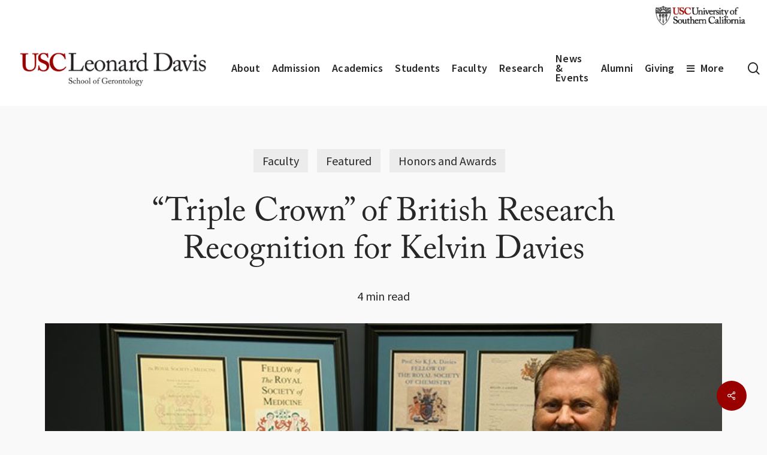

--- FILE ---
content_type: text/html; charset=UTF-8
request_url: https://gero.usc.edu/2015/08/13/triple-crown-of-british-research-recognition-for-kelvin-davies/
body_size: 28429
content:
<!doctype html>
<html lang="en-US" class="no-js">
<head>
	<link rel="stylesheet" href="https://use.typekit.net/rla1nkq.css">
    <!-- Google Tag Manager -->
    <script>(function(w,d,s,l,i){w[l]=w[l]||[];w[l].push({'gtm.start':
    new Date().getTime(),event:'gtm.js'});var f=d.getElementsByTagName(s)[0],
    j=d.createElement(s),dl=l!='dataLayer'?'&l='+l:'';j.async=true;j.src=
    'https://www.googletagmanager.com/gtm.js?id='+i+dl;f.parentNode.insertBefore(j,f);
    })(window,document,'script','dataLayer','GTM-M7VMWDS');</script>
    <!-- End Google Tag Manager -->
	<meta charset="UTF-8">
	<meta name="viewport" content="width=device-width, initial-scale=1, maximum-scale=5" /><meta name='robots' content='index, follow, max-image-preview:large, max-snippet:-1, max-video-preview:-1' />

	<!-- This site is optimized with the Yoast SEO Premium plugin v26.7 (Yoast SEO v26.7) - https://yoast.com/wordpress/plugins/seo/ -->
	<title>“Triple Crown” of British Research Recognition for Kelvin Davies - USC Leonard Davis School of Gerontology</title>
	<link rel="canonical" href="https://gero.usc.edu/2015/08/13/triple-crown-of-british-research-recognition-for-kelvin-davies/" />
	<meta property="og:locale" content="en_US" />
	<meta property="og:type" content="article" />
	<meta property="og:title" content="“Triple Crown” of British Research Recognition for Kelvin Davies" />
	<meta property="og:description" content="The Royal Society of Chemistry (RSC) recently elected USC Leonard Davis School of Gerontology faculty member Kelvin J. A. Davies as a Fellow of the prestigious British scientific organization." />
	<meta property="og:url" content="https://gero.usc.edu/2015/08/13/triple-crown-of-british-research-recognition-for-kelvin-davies/" />
	<meta property="og:site_name" content="USC Leonard Davis School of Gerontology" />
	<meta property="article:publisher" content="https://www.facebook.com/USCLeonardDavis/" />
	<meta property="article:published_time" content="2015-08-13T17:54:44+00:00" />
	<meta property="article:modified_time" content="2016-09-20T20:38:48+00:00" />
	<meta property="og:image" content="https://gero.usc.edu/wp-content/uploads/2015/08/USCViceDeanKelvinDaviesILP_7204-800x448.jpg" />
	<meta property="og:image:width" content="800" />
	<meta property="og:image:height" content="448" />
	<meta property="og:image:type" content="image/jpeg" />
	<meta name="author" content="USC Leonard Davis Communications" />
	<meta name="twitter:card" content="summary_large_image" />
	<meta name="twitter:creator" content="@USCLeonardDavis" />
	<meta name="twitter:site" content="@USCLeonardDavis" />
	<meta name="twitter:label1" content="Written by" />
	<meta name="twitter:data1" content="USC Leonard Davis Communications" />
	<meta name="twitter:label2" content="Est. reading time" />
	<meta name="twitter:data2" content="3 minutes" />
	<script type="application/ld+json" class="yoast-schema-graph">{"@context":"https://schema.org","@graph":[{"@type":"Article","@id":"https://gero.usc.edu/2015/08/13/triple-crown-of-british-research-recognition-for-kelvin-davies/#article","isPartOf":{"@id":"https://gero.usc.edu/2015/08/13/triple-crown-of-british-research-recognition-for-kelvin-davies/"},"author":{"name":"USC Leonard Davis Communications","@id":"https://gero.usc.edu/#/schema/person/f7e76b9f0bcb0ed15e7cbfd9a826cd8e"},"headline":"“Triple Crown” of British Research Recognition for Kelvin Davies","datePublished":"2015-08-13T17:54:44+00:00","dateModified":"2016-09-20T20:38:48+00:00","mainEntityOfPage":{"@id":"https://gero.usc.edu/2015/08/13/triple-crown-of-british-research-recognition-for-kelvin-davies/"},"wordCount":588,"publisher":{"@id":"https://gero.usc.edu/#organization"},"image":{"@id":"https://gero.usc.edu/2015/08/13/triple-crown-of-british-research-recognition-for-kelvin-davies/#primaryimage"},"thumbnailUrl":"https://gero.usc.edu/wp-content/uploads/2015/08/USCViceDeanKelvinDaviesILP_7204-800x448.jpg","articleSection":["Faculty","Featured","Honors and Awards"],"inLanguage":"en-US"},{"@type":"WebPage","@id":"https://gero.usc.edu/2015/08/13/triple-crown-of-british-research-recognition-for-kelvin-davies/","url":"https://gero.usc.edu/2015/08/13/triple-crown-of-british-research-recognition-for-kelvin-davies/","name":"“Triple Crown” of British Research Recognition for Kelvin Davies - USC Leonard Davis School of Gerontology","isPartOf":{"@id":"https://gero.usc.edu/#website"},"primaryImageOfPage":{"@id":"https://gero.usc.edu/2015/08/13/triple-crown-of-british-research-recognition-for-kelvin-davies/#primaryimage"},"image":{"@id":"https://gero.usc.edu/2015/08/13/triple-crown-of-british-research-recognition-for-kelvin-davies/#primaryimage"},"thumbnailUrl":"https://gero.usc.edu/wp-content/uploads/2015/08/USCViceDeanKelvinDaviesILP_7204-800x448.jpg","datePublished":"2015-08-13T17:54:44+00:00","dateModified":"2016-09-20T20:38:48+00:00","breadcrumb":{"@id":"https://gero.usc.edu/2015/08/13/triple-crown-of-british-research-recognition-for-kelvin-davies/#breadcrumb"},"inLanguage":"en-US","potentialAction":[{"@type":"ReadAction","target":["https://gero.usc.edu/2015/08/13/triple-crown-of-british-research-recognition-for-kelvin-davies/"]}]},{"@type":"ImageObject","inLanguage":"en-US","@id":"https://gero.usc.edu/2015/08/13/triple-crown-of-british-research-recognition-for-kelvin-davies/#primaryimage","url":"https://gero.usc.edu/wp-content/uploads/2015/08/USCViceDeanKelvinDaviesILP_7204-800x448.jpg","contentUrl":"https://gero.usc.edu/wp-content/uploads/2015/08/USCViceDeanKelvinDaviesILP_7204-800x448.jpg","width":800,"height":448},{"@type":"BreadcrumbList","@id":"https://gero.usc.edu/2015/08/13/triple-crown-of-british-research-recognition-for-kelvin-davies/#breadcrumb","itemListElement":[{"@type":"ListItem","position":1,"name":"Home","item":"https://gero.usc.edu/"},{"@type":"ListItem","position":2,"name":"“Triple Crown” of British Research Recognition for Kelvin Davies"}]},{"@type":"WebSite","@id":"https://gero.usc.edu/#website","url":"https://gero.usc.edu/","name":"USC Leonard Davis School of Gerontology","description":"Pioneers Then. Leaders Now!","publisher":{"@id":"https://gero.usc.edu/#organization"},"potentialAction":[{"@type":"SearchAction","target":{"@type":"EntryPoint","urlTemplate":"https://gero.usc.edu/?s={search_term_string}"},"query-input":{"@type":"PropertyValueSpecification","valueRequired":true,"valueName":"search_term_string"}}],"inLanguage":"en-US"},{"@type":"Organization","@id":"https://gero.usc.edu/#organization","name":"USC Leonard Davis School of Gerontology","url":"https://gero.usc.edu/","logo":{"@type":"ImageObject","inLanguage":"en-US","@id":"https://gero.usc.edu/#/schema/logo/image/","url":"https://gero.usc.edu/wp-content/uploads/2016/09/Formal_Leonard-Davis_CardOnWhite.jpg","contentUrl":"https://gero.usc.edu/wp-content/uploads/2016/09/Formal_Leonard-Davis_CardOnWhite.jpg","width":1471,"height":318,"caption":"USC Leonard Davis School of Gerontology"},"image":{"@id":"https://gero.usc.edu/#/schema/logo/image/"},"sameAs":["https://www.facebook.com/USCLeonardDavis/","https://x.com/USCLeonardDavis","https://www.instagram.com/uscleonarddavis/","https://www.linkedin.com/company/2659925/","https://www.youtube.com/user/USCDavis"]},{"@type":"Person","@id":"https://gero.usc.edu/#/schema/person/f7e76b9f0bcb0ed15e7cbfd9a826cd8e","name":"USC Leonard Davis Communications","url":"https://gero.usc.edu/author/geroadmin/"}]}</script>
	<!-- / Yoast SEO Premium plugin. -->


<link rel="alternate" type="application/rss+xml" title="USC Leonard Davis School of Gerontology &raquo; Feed" href="https://gero.usc.edu/feed/" />
<link rel="alternate" type="text/calendar" title="USC Leonard Davis School of Gerontology &raquo; iCal Feed" href="https://gero.usc.edu/events/?ical=1" />
		<style>
			.lazyload,
			.lazyloading {
				max-width: 100%;
			}
		</style>
		<style id='wp-img-auto-sizes-contain-inline-css' type='text/css'>
img:is([sizes=auto i],[sizes^="auto," i]){contain-intrinsic-size:3000px 1500px}
/*# sourceURL=wp-img-auto-sizes-contain-inline-css */
</style>
<link rel='stylesheet' id='tribe-events-pro-mini-calendar-block-styles-css' href='https://gero.usc.edu/wp-content/plugins/events-calendar-pro/build/css/tribe-events-pro-mini-calendar-block.css?ver=7.7.12' type='text/css' media='all' />
<link rel='stylesheet' id='salient-social-css' href='https://gero.usc.edu/wp-content/plugins/salient-social/css/style.css?ver=1.2.6' type='text/css' media='all' />
<style id='salient-social-inline-css' type='text/css'>

  .sharing-default-minimal .nectar-love.loved,
  body .nectar-social[data-color-override="override"].fixed > a:before, 
  body .nectar-social[data-color-override="override"].fixed .nectar-social-inner a,
  .sharing-default-minimal .nectar-social[data-color-override="override"] .nectar-social-inner a:hover,
  .nectar-social.vertical[data-color-override="override"] .nectar-social-inner a:hover {
    background-color: #990000;
  }
  .nectar-social.hover .nectar-love.loved,
  .nectar-social.hover > .nectar-love-button a:hover,
  .nectar-social[data-color-override="override"].hover > div a:hover,
  #single-below-header .nectar-social[data-color-override="override"].hover > div a:hover,
  .nectar-social[data-color-override="override"].hover .share-btn:hover,
  .sharing-default-minimal .nectar-social[data-color-override="override"] .nectar-social-inner a {
    border-color: #990000;
  }
  #single-below-header .nectar-social.hover .nectar-love.loved i,
  #single-below-header .nectar-social.hover[data-color-override="override"] a:hover,
  #single-below-header .nectar-social.hover[data-color-override="override"] a:hover i,
  #single-below-header .nectar-social.hover .nectar-love-button a:hover i,
  .nectar-love:hover i,
  .hover .nectar-love:hover .total_loves,
  .nectar-love.loved i,
  .nectar-social.hover .nectar-love.loved .total_loves,
  .nectar-social.hover .share-btn:hover, 
  .nectar-social[data-color-override="override"].hover .nectar-social-inner a:hover,
  .nectar-social[data-color-override="override"].hover > div:hover span,
  .sharing-default-minimal .nectar-social[data-color-override="override"] .nectar-social-inner a:not(:hover) i,
  .sharing-default-minimal .nectar-social[data-color-override="override"] .nectar-social-inner a:not(:hover) {
    color: #990000;
  }
/*# sourceURL=salient-social-inline-css */
</style>
<link rel='stylesheet' id='salient-grid-system-css' href='https://gero.usc.edu/wp-content/themes/salient/css/build/grid-system.css?ver=18.0.2' type='text/css' media='all' />
<link rel='stylesheet' id='main-styles-css' href='https://gero.usc.edu/wp-content/themes/salient/css/build/style.css?ver=18.0.2' type='text/css' media='all' />
<style id='main-styles-inline-css' type='text/css'>

		@font-face{
		     font-family:'Open Sans';
		     src:url('https://gero.usc.edu/wp-content/themes/salient/css/fonts/OpenSans-Light.woff') format('woff');
		     font-weight:300;
		     font-style:normal; 
		}
		 @font-face{
		     font-family:'Open Sans';
		     src:url('https://gero.usc.edu/wp-content/themes/salient/css/fonts/OpenSans-Regular.woff') format('woff');
		     font-weight:400;
		     font-style:normal; 
		}
		 @font-face{
		     font-family:'Open Sans';
		     src:url('https://gero.usc.edu/wp-content/themes/salient/css/fonts/OpenSans-SemiBold.woff') format('woff');
		     font-weight:600;
		     font-style:normal; 
		}
		 @font-face{
		     font-family:'Open Sans';
		     src:url('https://gero.usc.edu/wp-content/themes/salient/css/fonts/OpenSans-Bold.woff') format('woff');
		     font-weight:700;
		     font-style:normal; 
		}
html:not(.page-trans-loaded) { background-color: #ffffff; }
/*# sourceURL=main-styles-inline-css */
</style>
<link rel='stylesheet' id='nectar-header-megamenu-css' href='https://gero.usc.edu/wp-content/themes/salient/css/build/header/header-megamenu.css?ver=18.0.2' type='text/css' media='all' />
<link rel='stylesheet' id='nectar-header-secondary-nav-css' href='https://gero.usc.edu/wp-content/themes/salient/css/build/header/header-secondary-nav.css?ver=18.0.2' type='text/css' media='all' />
<link rel='stylesheet' id='nectar-single-styles-css' href='https://gero.usc.edu/wp-content/themes/salient/css/build/single.css?ver=18.0.2' type='text/css' media='all' />
<link rel='stylesheet' id='nectar-element-testimonial-css' href='https://gero.usc.edu/wp-content/themes/salient/css/build/elements/element-testimonial.css?ver=18.0.2' type='text/css' media='all' />
<link rel='stylesheet' id='nectar-element-fancy-box-css' href='https://gero.usc.edu/wp-content/themes/salient/css/build/elements/element-fancy-box.css?ver=18.0.2' type='text/css' media='all' />
<link rel='stylesheet' id='nectar-element-post-grid-css' href='https://gero.usc.edu/wp-content/themes/salient/css/build/elements/element-post-grid.css?ver=18.0.2' type='text/css' media='all' />
<link rel='stylesheet' id='nectar-element-team-member-css' href='https://gero.usc.edu/wp-content/themes/salient/css/build/elements/element-team-member.css?ver=18.0.2' type='text/css' media='all' />
<link rel='stylesheet' id='nectar-element-video-lightbox-css' href='https://gero.usc.edu/wp-content/themes/salient/css/build/elements/element-video-lightbox.css?ver=18.0.2' type='text/css' media='all' />
<link rel='stylesheet' id='nectar-element-page-submenu-css' href='https://gero.usc.edu/wp-content/themes/salient/css/build/elements/element-page-submenu.css?ver=18.0.2' type='text/css' media='all' />
<link rel='stylesheet' id='nectar-element-recent-posts-css' href='https://gero.usc.edu/wp-content/themes/salient/css/build/elements/element-recent-posts.css?ver=18.0.2' type='text/css' media='all' />
<link rel='stylesheet' id='nectar-basic-events-calendar-css' href='https://gero.usc.edu/wp-content/themes/salient/css/build/third-party/events-calendar.css?ver=18.0.2' type='text/css' media='all' />
<link rel='stylesheet' id='nectar-brands-css' href='https://gero.usc.edu/wp-content/themes/salient/css/nectar-brands.css?ver=18.0.2' type='text/css' media='all' />
<link rel='stylesheet' id='responsive-css' href='https://gero.usc.edu/wp-content/themes/salient/css/build/responsive.css?ver=18.0.2' type='text/css' media='all' />
<link rel='stylesheet' id='skin-material-css' href='https://gero.usc.edu/wp-content/themes/salient/css/build/skin-material.css?ver=18.0.2' type='text/css' media='all' />
<link rel='stylesheet' id='salient-wp-menu-dynamic-css' href='https://gero.usc.edu/wp-content/uploads/salient/menu-dynamic.css?ver=46977' type='text/css' media='all' />
<link rel='stylesheet' id='dynamic-css-css' href='https://gero.usc.edu/wp-content/uploads/salient/salient-dynamic-styles.css?ver=58263' type='text/css' media='all' />
<style id='dynamic-css-inline-css' type='text/css'>
.featured-media-under-header__featured-media:not([data-format="video"]):not([data-format="audio"]):not([data-has-img="false"]){padding-bottom:56.25%;}.featured-media-under-header__featured-media .post-featured-img img{position:absolute;top:0;left:0;width:100%;height:100%;object-fit:cover;object-position:top;}.single.single-post .container-wrap{padding-top:0;}.main-content .featured-media-under-header{padding:min(6vw,90px) 0;}.featured-media-under-header__featured-media:not([data-has-img="false"]){margin-top:min(6vw,90px);}.featured-media-under-header__featured-media:not([data-format="video"]):not([data-format="audio"]):not([data-has-img="false"]){overflow:hidden;position:relative;}.featured-media-under-header__meta-wrap{display:flex;flex-wrap:wrap;align-items:center;}.featured-media-under-header__meta-wrap .meta-author{display:inline-flex;align-items:center;}.featured-media-under-header__meta-wrap .meta-author img{margin-right:8px;width:28px;border-radius:100px;}.featured-media-under-header__featured-media .post-featured-img{display:block;line-height:0;top:auto;bottom:0;}.featured-media-under-header__featured-media[data-n-parallax-bg="true"] .post-featured-img{height:calc(100% + 75px);}@media only screen and (max-width:690px){.featured-media-under-header__featured-media[data-n-parallax-bg="true"] .post-featured-img{height:calc(100% + 45px);}.featured-media-under-header__meta-wrap{font-size:14px;}}.featured-media-under-header__featured-media[data-align="center"] .post-featured-img img{object-position:center;}.featured-media-under-header__featured-media[data-align="bottom"] .post-featured-img img{object-position:bottom;}.featured-media-under-header h1{margin:max(min(0.35em,35px),25px) 0;}.featured-media-under-header__cat-wrap .meta-category a{line-height:1;padding:7px 15px;margin-right:15px;}.featured-media-under-header__cat-wrap .meta-category a:not(:hover){background-color:rgba(0,0,0,0.05);}.featured-media-under-header__cat-wrap .meta-category a:hover{color:#fff;}.featured-media-under-header__meta-wrap a,.featured-media-under-header__cat-wrap a{color:inherit;}.featured-media-under-header__meta-wrap > span:not(:first-child):not(.rich-snippet-hidden):before{content:"·";padding:0 .5em;}.featured-media-under-header__excerpt{margin:0 0 20px 0;}@media only screen and (min-width:691px){[data-animate="fade_in"] .featured-media-under-header__cat-wrap,[data-animate="fade_in"].featured-media-under-header .entry-title,[data-animate="fade_in"] .featured-media-under-header__meta-wrap,[data-animate="fade_in"] .featured-media-under-header__featured-media,[data-animate="fade_in"] .featured-media-under-header__excerpt,[data-animate="fade_in"].featured-media-under-header + .row .content-inner{opacity:0;transform:translateY(50px);animation:nectar_featured_media_load 1s cubic-bezier(0.25,1,0.5,1) forwards;}[data-animate="fade_in"].featured-media-under-header + .row .content-inner:has(.nectar-scrolling-tabs){transform:translateY(0px);animation:nectar_featured_media_load_simple 1s cubic-bezier(0.25,1,0.5,1) forwards;}[data-animate="fade_in"] .featured-media-under-header__cat-wrap{animation-delay:0.1s;}[data-animate="fade_in"].featured-media-under-header .entry-title{animation-delay:0.2s;}[data-animate="fade_in"] .featured-media-under-header__excerpt{animation-delay:0.3s;}[data-animate="fade_in"] .featured-media-under-header__meta-wrap{animation-delay:0.3s;}[data-animate="fade_in"] .featured-media-under-header__featured-media{animation-delay:0.4s;}[data-animate="fade_in"].featured-media-under-header + .row .content-inner{animation-delay:0.5s;}}@keyframes nectar_featured_media_load{0%{transform:translateY(50px);opacity:0;}100%{transform:translateY(0px);opacity:1;}}@keyframes nectar_featured_media_load_simple{0%{opacity:0;}100%{opacity:1;}}.featured-media-under-header__content{display:flex;flex-direction:column;align-items:center;text-align:center;max-width:1000px;margin:0 auto;}@media only screen and (min-width:691px){.featured-media-under-header__excerpt{max-width:75%;}}@media only screen and (min-width:1000px){body #ajax-content-wrap.no-scroll{min-height:calc(100vh - 168px);height:calc(100vh - 168px)!important;}}@media only screen and (min-width:1000px){#page-header-wrap.fullscreen-header,#page-header-wrap.fullscreen-header #page-header-bg,html:not(.nectar-box-roll-loaded) .nectar-box-roll > #page-header-bg.fullscreen-header,.nectar_fullscreen_zoom_recent_projects,#nectar_fullscreen_rows:not(.afterLoaded) > div{height:calc(100vh - 167px);}.wpb_row.vc_row-o-full-height.top-level,.wpb_row.vc_row-o-full-height.top-level > .col.span_12{min-height:calc(100vh - 167px);}html:not(.nectar-box-roll-loaded) .nectar-box-roll > #page-header-bg.fullscreen-header{top:168px;}.nectar-slider-wrap[data-fullscreen="true"]:not(.loaded),.nectar-slider-wrap[data-fullscreen="true"]:not(.loaded) .swiper-container{height:calc(100vh - 166px)!important;}.admin-bar .nectar-slider-wrap[data-fullscreen="true"]:not(.loaded),.admin-bar .nectar-slider-wrap[data-fullscreen="true"]:not(.loaded) .swiper-container{height:calc(100vh - 166px - 32px)!important;}}.admin-bar[class*="page-template-template-no-header"] .wpb_row.vc_row-o-full-height.top-level,.admin-bar[class*="page-template-template-no-header"] .wpb_row.vc_row-o-full-height.top-level > .col.span_12{min-height:calc(100vh - 32px);}body[class*="page-template-template-no-header"] .wpb_row.vc_row-o-full-height.top-level,body[class*="page-template-template-no-header"] .wpb_row.vc_row-o-full-height.top-level > .col.span_12{min-height:100vh;}@media only screen and (max-width:999px){.using-mobile-browser #nectar_fullscreen_rows:not(.afterLoaded):not([data-mobile-disable="on"]) > div{height:calc(100vh - 131px);}.using-mobile-browser .wpb_row.vc_row-o-full-height.top-level,.using-mobile-browser .wpb_row.vc_row-o-full-height.top-level > .col.span_12,[data-permanent-transparent="1"].using-mobile-browser .wpb_row.vc_row-o-full-height.top-level,[data-permanent-transparent="1"].using-mobile-browser .wpb_row.vc_row-o-full-height.top-level > .col.span_12{min-height:calc(100vh - 131px);}html:not(.nectar-box-roll-loaded) .nectar-box-roll > #page-header-bg.fullscreen-header,.nectar_fullscreen_zoom_recent_projects,.nectar-slider-wrap[data-fullscreen="true"]:not(.loaded),.nectar-slider-wrap[data-fullscreen="true"]:not(.loaded) .swiper-container,#nectar_fullscreen_rows:not(.afterLoaded):not([data-mobile-disable="on"]) > div{height:calc(100vh - 78px);}.wpb_row.vc_row-o-full-height.top-level,.wpb_row.vc_row-o-full-height.top-level > .col.span_12{min-height:calc(100vh - 78px);}body[data-transparent-header="false"] #ajax-content-wrap.no-scroll{min-height:calc(100vh - 78px);height:calc(100vh - 78px);}}.screen-reader-text,.nectar-skip-to-content:not(:focus){border:0;clip:rect(1px,1px,1px,1px);clip-path:inset(50%);height:1px;margin:-1px;overflow:hidden;padding:0;position:absolute!important;width:1px;word-wrap:normal!important;}.row .col img:not([srcset]){width:auto;}.row .col img.img-with-animation.nectar-lazy:not([srcset]){width:100%;}
/*
Theme Name: Salient Child
Theme URI: https://themeforest.net/item/salient-responsive-multipurpose-theme/full_screen_preview/4363266
Author: ChildThemeWP.com
Author URI: https://childthemewp.com
Description: My WordPress Salient child theme.
Template: salient
License: GNU General Public License v3
License URI: https://www.gnu.org/licenses/gpl-3.0.html
Version: 1.0.0
Text Domain: salient-child
*/
/*# sourceURL=dynamic-css-inline-css */
</style>
<link rel='stylesheet' id='salient-child-style-css' href='https://gero.usc.edu/wp-content/themes/salient-child/style.css?ver=18.0.2' type='text/css' media='all' />
<link rel='stylesheet' id='salient-redux-local-google-fonts-salient_redux-css' href='https://gero.usc.edu/wp-content/uploads/salient/a790a5dcc712c9a4717447ea12bc668d/fonts.css?ver=6.9' type='text/css' media='all' />
<script type="text/javascript" src="https://gero.usc.edu/wp-includes/js/jquery/jquery.min.js?ver=3.7.1" id="jquery-core-js"></script>
<script type="text/javascript" src="https://gero.usc.edu/wp-includes/js/jquery/jquery-migrate.min.js?ver=3.4.1" id="jquery-migrate-js"></script>
<script></script><link rel="https://api.w.org/" href="https://gero.usc.edu/wp-json/" /><link rel="alternate" title="JSON" type="application/json" href="https://gero.usc.edu/wp-json/wp/v2/posts/9969" /><link rel='shortlink' href='https://gero.usc.edu/?p=9969' />
            <script type="text/javascript">
                // Ninja Tables is supressing the global JS to keep all the JS functions work event other plugins throw error.
                // If You want to disable this please go to Ninja Tables -> Tools -> Global Settings and disable it
                var oldOnError = window.onerror;
                window.onerror = function (message, url, lineNumber) {
                    if (oldOnError) oldOnError.apply(this, arguments);  // Call any previously assigned handler
                                        console.error(message, [url, "Line#: " + lineNumber]);
                                        return true;
                };
            </script>
        <meta name="tec-api-version" content="v1"><meta name="tec-api-origin" content="https://gero.usc.edu"><link rel="alternate" href="https://gero.usc.edu/wp-json/tribe/events/v1/" />		<script>
			document.documentElement.className = document.documentElement.className.replace('no-js', 'js');
		</script>
				<style>
			.no-js img.lazyload {
				display: none;
			}

			figure.wp-block-image img.lazyloading {
				min-width: 150px;
			}

			.lazyload,
			.lazyloading {
				--smush-placeholder-width: 100px;
				--smush-placeholder-aspect-ratio: 1/1;
				width: var(--smush-image-width, var(--smush-placeholder-width)) !important;
				aspect-ratio: var(--smush-image-aspect-ratio, var(--smush-placeholder-aspect-ratio)) !important;
			}

						.lazyload, .lazyloading {
				opacity: 0;
			}

			.lazyloaded {
				opacity: 1;
				transition: opacity 400ms;
				transition-delay: 0ms;
			}

					</style>
		<script type="text/javascript"> var root = document.getElementsByTagName( "html" )[0]; root.setAttribute( "class", "js" ); </script> <meta name="generator" content="Powered by WPBakery Page Builder - drag and drop page builder for WordPress."/>
<link rel="icon" href="https://gero.usc.edu/wp-content/uploads/2017/04/favicon-96x96-1.png" sizes="32x32" />
<link rel="icon" href="https://gero.usc.edu/wp-content/uploads/2017/04/favicon-96x96-1.png" sizes="192x192" />
<link rel="apple-touch-icon" href="https://gero.usc.edu/wp-content/uploads/2017/04/favicon-96x96-1.png" />
<meta name="msapplication-TileImage" content="https://gero.usc.edu/wp-content/uploads/2017/04/favicon-96x96-1.png" />
		<style type="text/css" id="wp-custom-css">
			a.nectar-button:focus, .wpb_content_element .wpb_tabs_nav li a:focus, a.box-link:focus, .wpb_tour_next_prev_nav a:focus
Specificity: (0,2,1)
 {
    border: solid white 2px !important;
    outline: solid black 2px !important;
}
		</style>
		<noscript><style> .wpb_animate_when_almost_visible { opacity: 1; }</style></noscript><style id='wp-block-heading-inline-css' type='text/css'>
h1:where(.wp-block-heading).has-background,h2:where(.wp-block-heading).has-background,h3:where(.wp-block-heading).has-background,h4:where(.wp-block-heading).has-background,h5:where(.wp-block-heading).has-background,h6:where(.wp-block-heading).has-background{padding:1.25em 2.375em}h1.has-text-align-left[style*=writing-mode]:where([style*=vertical-lr]),h1.has-text-align-right[style*=writing-mode]:where([style*=vertical-rl]),h2.has-text-align-left[style*=writing-mode]:where([style*=vertical-lr]),h2.has-text-align-right[style*=writing-mode]:where([style*=vertical-rl]),h3.has-text-align-left[style*=writing-mode]:where([style*=vertical-lr]),h3.has-text-align-right[style*=writing-mode]:where([style*=vertical-rl]),h4.has-text-align-left[style*=writing-mode]:where([style*=vertical-lr]),h4.has-text-align-right[style*=writing-mode]:where([style*=vertical-rl]),h5.has-text-align-left[style*=writing-mode]:where([style*=vertical-lr]),h5.has-text-align-right[style*=writing-mode]:where([style*=vertical-rl]),h6.has-text-align-left[style*=writing-mode]:where([style*=vertical-lr]),h6.has-text-align-right[style*=writing-mode]:where([style*=vertical-rl]){rotate:180deg}
/*# sourceURL=https://gero.usc.edu/wp-includes/blocks/heading/style.min.css */
</style>
<style id='wp-block-list-inline-css' type='text/css'>
ol,ul{box-sizing:border-box}:root :where(.wp-block-list.has-background){padding:1.25em 2.375em}
/*# sourceURL=https://gero.usc.edu/wp-includes/blocks/list/style.min.css */
</style>
<style id='wp-block-paragraph-inline-css' type='text/css'>
.is-small-text{font-size:.875em}.is-regular-text{font-size:1em}.is-large-text{font-size:2.25em}.is-larger-text{font-size:3em}.has-drop-cap:not(:focus):first-letter{float:left;font-size:8.4em;font-style:normal;font-weight:100;line-height:.68;margin:.05em .1em 0 0;text-transform:uppercase}body.rtl .has-drop-cap:not(:focus):first-letter{float:none;margin-left:.1em}p.has-drop-cap.has-background{overflow:hidden}:root :where(p.has-background){padding:1.25em 2.375em}:where(p.has-text-color:not(.has-link-color)) a{color:inherit}p.has-text-align-left[style*="writing-mode:vertical-lr"],p.has-text-align-right[style*="writing-mode:vertical-rl"]{rotate:180deg}
/*# sourceURL=https://gero.usc.edu/wp-includes/blocks/paragraph/style.min.css */
</style>
<style id='wp-block-spacer-inline-css' type='text/css'>
.wp-block-spacer{clear:both}
/*# sourceURL=https://gero.usc.edu/wp-includes/blocks/spacer/style.min.css */
</style>
<style id='global-styles-inline-css' type='text/css'>
:root{--wp--preset--aspect-ratio--square: 1;--wp--preset--aspect-ratio--4-3: 4/3;--wp--preset--aspect-ratio--3-4: 3/4;--wp--preset--aspect-ratio--3-2: 3/2;--wp--preset--aspect-ratio--2-3: 2/3;--wp--preset--aspect-ratio--16-9: 16/9;--wp--preset--aspect-ratio--9-16: 9/16;--wp--preset--color--black: #000000;--wp--preset--color--cyan-bluish-gray: #abb8c3;--wp--preset--color--white: #ffffff;--wp--preset--color--pale-pink: #f78da7;--wp--preset--color--vivid-red: #cf2e2e;--wp--preset--color--luminous-vivid-orange: #ff6900;--wp--preset--color--luminous-vivid-amber: #fcb900;--wp--preset--color--light-green-cyan: #7bdcb5;--wp--preset--color--vivid-green-cyan: #00d084;--wp--preset--color--pale-cyan-blue: #8ed1fc;--wp--preset--color--vivid-cyan-blue: #0693e3;--wp--preset--color--vivid-purple: #9b51e0;--wp--preset--gradient--vivid-cyan-blue-to-vivid-purple: linear-gradient(135deg,rgb(6,147,227) 0%,rgb(155,81,224) 100%);--wp--preset--gradient--light-green-cyan-to-vivid-green-cyan: linear-gradient(135deg,rgb(122,220,180) 0%,rgb(0,208,130) 100%);--wp--preset--gradient--luminous-vivid-amber-to-luminous-vivid-orange: linear-gradient(135deg,rgb(252,185,0) 0%,rgb(255,105,0) 100%);--wp--preset--gradient--luminous-vivid-orange-to-vivid-red: linear-gradient(135deg,rgb(255,105,0) 0%,rgb(207,46,46) 100%);--wp--preset--gradient--very-light-gray-to-cyan-bluish-gray: linear-gradient(135deg,rgb(238,238,238) 0%,rgb(169,184,195) 100%);--wp--preset--gradient--cool-to-warm-spectrum: linear-gradient(135deg,rgb(74,234,220) 0%,rgb(151,120,209) 20%,rgb(207,42,186) 40%,rgb(238,44,130) 60%,rgb(251,105,98) 80%,rgb(254,248,76) 100%);--wp--preset--gradient--blush-light-purple: linear-gradient(135deg,rgb(255,206,236) 0%,rgb(152,150,240) 100%);--wp--preset--gradient--blush-bordeaux: linear-gradient(135deg,rgb(254,205,165) 0%,rgb(254,45,45) 50%,rgb(107,0,62) 100%);--wp--preset--gradient--luminous-dusk: linear-gradient(135deg,rgb(255,203,112) 0%,rgb(199,81,192) 50%,rgb(65,88,208) 100%);--wp--preset--gradient--pale-ocean: linear-gradient(135deg,rgb(255,245,203) 0%,rgb(182,227,212) 50%,rgb(51,167,181) 100%);--wp--preset--gradient--electric-grass: linear-gradient(135deg,rgb(202,248,128) 0%,rgb(113,206,126) 100%);--wp--preset--gradient--midnight: linear-gradient(135deg,rgb(2,3,129) 0%,rgb(40,116,252) 100%);--wp--preset--font-size--small: 13px;--wp--preset--font-size--medium: 20px;--wp--preset--font-size--large: 36px;--wp--preset--font-size--x-large: 42px;--wp--preset--spacing--20: 0.44rem;--wp--preset--spacing--30: 0.67rem;--wp--preset--spacing--40: 1rem;--wp--preset--spacing--50: 1.5rem;--wp--preset--spacing--60: 2.25rem;--wp--preset--spacing--70: 3.38rem;--wp--preset--spacing--80: 5.06rem;--wp--preset--shadow--natural: 6px 6px 9px rgba(0, 0, 0, 0.2);--wp--preset--shadow--deep: 12px 12px 50px rgba(0, 0, 0, 0.4);--wp--preset--shadow--sharp: 6px 6px 0px rgba(0, 0, 0, 0.2);--wp--preset--shadow--outlined: 6px 6px 0px -3px rgb(255, 255, 255), 6px 6px rgb(0, 0, 0);--wp--preset--shadow--crisp: 6px 6px 0px rgb(0, 0, 0);}:root { --wp--style--global--content-size: 1300px;--wp--style--global--wide-size: 1300px; }:where(body) { margin: 0; }.wp-site-blocks > .alignleft { float: left; margin-right: 2em; }.wp-site-blocks > .alignright { float: right; margin-left: 2em; }.wp-site-blocks > .aligncenter { justify-content: center; margin-left: auto; margin-right: auto; }:where(.is-layout-flex){gap: 0.5em;}:where(.is-layout-grid){gap: 0.5em;}.is-layout-flow > .alignleft{float: left;margin-inline-start: 0;margin-inline-end: 2em;}.is-layout-flow > .alignright{float: right;margin-inline-start: 2em;margin-inline-end: 0;}.is-layout-flow > .aligncenter{margin-left: auto !important;margin-right: auto !important;}.is-layout-constrained > .alignleft{float: left;margin-inline-start: 0;margin-inline-end: 2em;}.is-layout-constrained > .alignright{float: right;margin-inline-start: 2em;margin-inline-end: 0;}.is-layout-constrained > .aligncenter{margin-left: auto !important;margin-right: auto !important;}.is-layout-constrained > :where(:not(.alignleft):not(.alignright):not(.alignfull)){max-width: var(--wp--style--global--content-size);margin-left: auto !important;margin-right: auto !important;}.is-layout-constrained > .alignwide{max-width: var(--wp--style--global--wide-size);}body .is-layout-flex{display: flex;}.is-layout-flex{flex-wrap: wrap;align-items: center;}.is-layout-flex > :is(*, div){margin: 0;}body .is-layout-grid{display: grid;}.is-layout-grid > :is(*, div){margin: 0;}body{padding-top: 0px;padding-right: 0px;padding-bottom: 0px;padding-left: 0px;}:root :where(.wp-element-button, .wp-block-button__link){background-color: #32373c;border-width: 0;color: #fff;font-family: inherit;font-size: inherit;font-style: inherit;font-weight: inherit;letter-spacing: inherit;line-height: inherit;padding-top: calc(0.667em + 2px);padding-right: calc(1.333em + 2px);padding-bottom: calc(0.667em + 2px);padding-left: calc(1.333em + 2px);text-decoration: none;text-transform: inherit;}.has-black-color{color: var(--wp--preset--color--black) !important;}.has-cyan-bluish-gray-color{color: var(--wp--preset--color--cyan-bluish-gray) !important;}.has-white-color{color: var(--wp--preset--color--white) !important;}.has-pale-pink-color{color: var(--wp--preset--color--pale-pink) !important;}.has-vivid-red-color{color: var(--wp--preset--color--vivid-red) !important;}.has-luminous-vivid-orange-color{color: var(--wp--preset--color--luminous-vivid-orange) !important;}.has-luminous-vivid-amber-color{color: var(--wp--preset--color--luminous-vivid-amber) !important;}.has-light-green-cyan-color{color: var(--wp--preset--color--light-green-cyan) !important;}.has-vivid-green-cyan-color{color: var(--wp--preset--color--vivid-green-cyan) !important;}.has-pale-cyan-blue-color{color: var(--wp--preset--color--pale-cyan-blue) !important;}.has-vivid-cyan-blue-color{color: var(--wp--preset--color--vivid-cyan-blue) !important;}.has-vivid-purple-color{color: var(--wp--preset--color--vivid-purple) !important;}.has-black-background-color{background-color: var(--wp--preset--color--black) !important;}.has-cyan-bluish-gray-background-color{background-color: var(--wp--preset--color--cyan-bluish-gray) !important;}.has-white-background-color{background-color: var(--wp--preset--color--white) !important;}.has-pale-pink-background-color{background-color: var(--wp--preset--color--pale-pink) !important;}.has-vivid-red-background-color{background-color: var(--wp--preset--color--vivid-red) !important;}.has-luminous-vivid-orange-background-color{background-color: var(--wp--preset--color--luminous-vivid-orange) !important;}.has-luminous-vivid-amber-background-color{background-color: var(--wp--preset--color--luminous-vivid-amber) !important;}.has-light-green-cyan-background-color{background-color: var(--wp--preset--color--light-green-cyan) !important;}.has-vivid-green-cyan-background-color{background-color: var(--wp--preset--color--vivid-green-cyan) !important;}.has-pale-cyan-blue-background-color{background-color: var(--wp--preset--color--pale-cyan-blue) !important;}.has-vivid-cyan-blue-background-color{background-color: var(--wp--preset--color--vivid-cyan-blue) !important;}.has-vivid-purple-background-color{background-color: var(--wp--preset--color--vivid-purple) !important;}.has-black-border-color{border-color: var(--wp--preset--color--black) !important;}.has-cyan-bluish-gray-border-color{border-color: var(--wp--preset--color--cyan-bluish-gray) !important;}.has-white-border-color{border-color: var(--wp--preset--color--white) !important;}.has-pale-pink-border-color{border-color: var(--wp--preset--color--pale-pink) !important;}.has-vivid-red-border-color{border-color: var(--wp--preset--color--vivid-red) !important;}.has-luminous-vivid-orange-border-color{border-color: var(--wp--preset--color--luminous-vivid-orange) !important;}.has-luminous-vivid-amber-border-color{border-color: var(--wp--preset--color--luminous-vivid-amber) !important;}.has-light-green-cyan-border-color{border-color: var(--wp--preset--color--light-green-cyan) !important;}.has-vivid-green-cyan-border-color{border-color: var(--wp--preset--color--vivid-green-cyan) !important;}.has-pale-cyan-blue-border-color{border-color: var(--wp--preset--color--pale-cyan-blue) !important;}.has-vivid-cyan-blue-border-color{border-color: var(--wp--preset--color--vivid-cyan-blue) !important;}.has-vivid-purple-border-color{border-color: var(--wp--preset--color--vivid-purple) !important;}.has-vivid-cyan-blue-to-vivid-purple-gradient-background{background: var(--wp--preset--gradient--vivid-cyan-blue-to-vivid-purple) !important;}.has-light-green-cyan-to-vivid-green-cyan-gradient-background{background: var(--wp--preset--gradient--light-green-cyan-to-vivid-green-cyan) !important;}.has-luminous-vivid-amber-to-luminous-vivid-orange-gradient-background{background: var(--wp--preset--gradient--luminous-vivid-amber-to-luminous-vivid-orange) !important;}.has-luminous-vivid-orange-to-vivid-red-gradient-background{background: var(--wp--preset--gradient--luminous-vivid-orange-to-vivid-red) !important;}.has-very-light-gray-to-cyan-bluish-gray-gradient-background{background: var(--wp--preset--gradient--very-light-gray-to-cyan-bluish-gray) !important;}.has-cool-to-warm-spectrum-gradient-background{background: var(--wp--preset--gradient--cool-to-warm-spectrum) !important;}.has-blush-light-purple-gradient-background{background: var(--wp--preset--gradient--blush-light-purple) !important;}.has-blush-bordeaux-gradient-background{background: var(--wp--preset--gradient--blush-bordeaux) !important;}.has-luminous-dusk-gradient-background{background: var(--wp--preset--gradient--luminous-dusk) !important;}.has-pale-ocean-gradient-background{background: var(--wp--preset--gradient--pale-ocean) !important;}.has-electric-grass-gradient-background{background: var(--wp--preset--gradient--electric-grass) !important;}.has-midnight-gradient-background{background: var(--wp--preset--gradient--midnight) !important;}.has-small-font-size{font-size: var(--wp--preset--font-size--small) !important;}.has-medium-font-size{font-size: var(--wp--preset--font-size--medium) !important;}.has-large-font-size{font-size: var(--wp--preset--font-size--large) !important;}.has-x-large-font-size{font-size: var(--wp--preset--font-size--x-large) !important;}
/*# sourceURL=global-styles-inline-css */
</style>
<link rel='stylesheet' id='font-awesome-css' href='https://gero.usc.edu/wp-content/themes/salient/css/font-awesome.min.css?ver=4.7.1' type='text/css' media='all' />
<link data-pagespeed-no-defer data-nowprocket data-wpacu-skip data-no-optimize data-noptimize rel='stylesheet' id='main-styles-non-critical-css' href='https://gero.usc.edu/wp-content/themes/salient/css/build/style-non-critical.css?ver=18.0.2' type='text/css' media='all' />
<link data-pagespeed-no-defer data-nowprocket data-wpacu-skip data-no-optimize data-noptimize rel='stylesheet' id='nectar-ocm-core-css' href='https://gero.usc.edu/wp-content/themes/salient/css/build/off-canvas/core.css?ver=18.0.2' type='text/css' media='all' />
<link data-pagespeed-no-defer data-nowprocket data-wpacu-skip data-no-optimize data-noptimize rel='stylesheet' id='nectar-ocm-fullscreen-split-css' href='https://gero.usc.edu/wp-content/themes/salient/css/build/off-canvas/fullscreen-split.css?ver=18.0.2' type='text/css' media='all' />
</head><body class="wp-singular post-template-default single single-post postid-9969 single-format-standard wp-theme-salient wp-child-theme-salient-child tribe-no-js page-template-salient-child-theme material wpb-js-composer js-comp-ver-8.6.1 vc_responsive" data-footer-reveal="false" data-footer-reveal-shadow="none" data-header-format="default" data-body-border="off" data-boxed-style="" data-header-breakpoint="1156" data-dropdown-style="minimal" data-cae="linear" data-cad="750" data-megamenu-width="contained" data-aie="none" data-ls="none" data-apte="standard" data-hhun="0" data-fancy-form-rcs="default" data-form-style="default" data-form-submit="regular" data-is="minimal" data-button-style="default" data-user-account-button="false" data-flex-cols="true" data-col-gap="default" data-header-inherit-rc="false" data-header-search="true" data-animated-anchors="true" data-ajax-transitions="true" data-full-width-header="true" data-slide-out-widget-area="true" data-slide-out-widget-area-style="fullscreen-split" data-user-set-ocm="off" data-loading-animation="none" data-bg-header="false" data-responsive="1" data-ext-responsive="true" data-ext-padding="75" data-header-resize="1" data-header-color="custom" data-transparent-header="false" data-cart="false" data-remove-m-parallax="1" data-remove-m-video-bgs="1" data-m-animate="0" data-force-header-trans-color="light" data-smooth-scrolling="0" data-permanent-transparent="false" >
    <!-- Google Tag Manager (noscript) -->
    <noscript><iframe data-src="https://www.googletagmanager.com/ns.html?id=GTM-M7VMWDS"
    height="0" width="0" style="display:none;visibility:hidden" src="[data-uri]" class="lazyload" data-load-mode="1"></iframe></noscript>
    <!-- End Google Tag Manager (noscript) -->
	
	<script type="text/javascript">
	 (function(window, document) {

		document.documentElement.classList.remove("no-js");

		if(navigator.userAgent.match(/(Android|iPod|iPhone|iPad|BlackBerry|IEMobile|Opera Mini)/)) {
			document.body.className += " using-mobile-browser mobile ";
		}
		if(navigator.userAgent.match(/Mac/) && navigator.maxTouchPoints && navigator.maxTouchPoints > 2) {
			document.body.className += " using-ios-device ";
		}

		if( !("ontouchstart" in window) ) {

			var body = document.querySelector("body");
			var winW = window.innerWidth;
			var bodyW = body.clientWidth;

			if (winW > bodyW + 4) {
				body.setAttribute("style", "--scroll-bar-w: " + (winW - bodyW - 4) + "px");
			} else {
				body.setAttribute("style", "--scroll-bar-w: 0px");
			}
		}

	 })(window, document);
   </script><nav aria-label="Skip links" class="nectar-skip-to-content-wrap"><a href="#ajax-content-wrap" class="nectar-skip-to-content">Skip to main content</a></nav><div class="ocm-effect-wrap"><div class="ocm-effect-wrap-inner"><div id="ajax-loading-screen" data-disable-mobile="1" data-disable-fade-on-click="0" data-effect="standard" data-method="standard"><div class="loading-icon "><div class="material-icon">
						<svg class="nectar-material-spinner" width="60px" height="60px" viewBox="0 0 60 60">
							<circle stroke-linecap="round" cx="30" cy="30" r="26" fill="none" stroke-width="6"></circle>
				  		</svg>
					</div></div></div>	
	<div id="header-space"  data-header-mobile-fixed='1'></div> 
	
		<div id="header-outer" data-has-menu="true" data-has-buttons="yes" data-header-button_style="default" data-using-pr-menu="false" data-mobile-fixed="1" data-ptnm="false" data-lhe="default" data-user-set-bg="#ffffff" data-format="default" data-permanent-transparent="false" data-megamenu-rt="0" data-remove-fixed="0" data-header-resize="1" data-cart="false" data-transparency-option="0" data-box-shadow="large" data-shrink-num="6" data-using-secondary="1" data-using-logo="1" data-logo-height="70" data-m-logo-height="55" data-padding="28" data-full-width="true" data-condense="false" >
		
	<div id="header-secondary-outer" class="default" data-mobile="default" data-remove-fixed="0" data-lhe="default" data-secondary-text="false" data-full-width="true" data-mobile-fixed="1" data-permanent-transparent="false" >
		<div class="container">
			<nav aria-label="Secondary Navigation">
									<ul class="sf-menu">
						<li id="menu-item-1561959" class="usc-logo menu-item menu-item-type-custom menu-item-object-custom menu-item-has-icon menu-item-hidden-text nectar-regular-menu-item menu-item-1561959"><a title="USC logo linking to usc.edu website" target="_blank" rel="noopener" href="https://usc.edu"><img width="176" height="38" data-src="https://gero.usc.edu/wp-content/uploads/2017/04/usc-shield-name-black.png" class="nectar-menu-icon-img lazyload" alt="USC logo with school shield" decoding="async" src="[data-uri]" style="--smush-placeholder-width: 176px; --smush-placeholder-aspect-ratio: 176/38;" /><span class="menu-title-text">&#8211;</span></a></li>
					</ul>
					
			</nav>
		</div>
	</div>


<div id="search-outer" class="nectar">
	<div id="search">
		<div class="container">
			 <div id="search-box">
				 <div class="inner-wrap">
					 <div class="col span_12">
						  <form role="search" action="https://gero.usc.edu/" method="GET">
														 <input type="text" name="s" id="s" value="" aria-label="Search" placeholder="Search" />
							 
						<span>Hit enter to search or ESC to close</span>
						<button aria-label="Search" class="search-box__button" type="submit">Search</button>						</form>
					</div><!--/span_12-->
				</div><!--/inner-wrap-->
			 </div><!--/search-box-->
			 <div id="close"><a href="#" role="button"><span class="screen-reader-text">Close Search</span>
				<span class="close-wrap"> <span class="close-line close-line1" role="presentation"></span> <span class="close-line close-line2" role="presentation"></span> </span>				 </a></div>
		 </div><!--/container-->
	</div><!--/search-->
</div><!--/search-outer-->

<header id="top">
	<div class="container">
		<div class="row">
			<div class="col span_3">
								<a title="USC Leonard Davis School logo" id="logo" href="https://gero.usc.edu" data-supplied-ml-starting-dark="false" data-supplied-ml-starting="false" data-supplied-ml="true" >
					<img class="stnd skip-lazy default-logo" width="1473" height="319" alt="USC Leonard Davis School of Gerontology" src="https://gero.usc.edu/wp-content/uploads/2021/12/Formal_Leonard-Davis_CardOnTrans-01.png" srcset="https://gero.usc.edu/wp-content/uploads/2021/12/Formal_Leonard-Davis_CardOnTrans-01.png 1x, https://gero.usc.edu/wp-content/uploads/2021/12/Formal_Leonard-Davis_CardOnTrans-01.png 2x" /><img class="mobile-only-logo skip-lazy" alt="USC Leonard Davis School of Gerontology" width="1473" height="319" src="https://gero.usc.edu/wp-content/uploads/2021/12/Formal_Leonard-Davis_CardOnTrans-01.png" />				</a>
							</div><!--/span_3-->

			<div class="col span_9 col_last">
									<div class="nectar-mobile-only mobile-header"><div class="inner"></div></div>
									<a title="search site" class="mobile-search" href="#searchbox"><span class="nectar-icon icon-salient-search" aria-hidden="true"></span><span class="screen-reader-text">search</span></a>
														<div class="slide-out-widget-area-toggle mobile-icon fullscreen-split" data-custom-color="true" data-icon-animation="simple-transform">
						<div> <a href="#sidewidgetarea" role="button" aria-label="Navigation Menu" aria-expanded="false" class="closed">
							<span class="screen-reader-text">Menu</span><span aria-hidden="true"> <i class="lines-button x2"> <i class="lines"></i> </i> </span>
						</a></div>
					</div>
				
									<nav>
													<ul class="sf-menu">
								<li id="menu-item-25923" class="columns-5 menu-item menu-item-type-post_type menu-item-object-page menu-item-has-children megamenu nectar-megamenu-menu-item align-middle width-100 nectar-regular-menu-item menu-item-25923"><a title="About" href="https://gero.usc.edu/about/" aria-haspopup="true" aria-expanded="false"><span class="menu-title-text">About</span></a>
<ul class="sub-menu">
	<li id="menu-item-26068" class="menu-item menu-item-type-custom menu-item-object-custom megamenu-column-width-25 megamenu-column-padding-none nectar-regular-menu-item menu-item-26068"><a title="About Us" href="https://gero.usc.edu/about"><div class="nectar-ext-menu-item style-default"><div class="image-layer-outer hover-default"><div class="image-layer"></div><div class="color-overlay"></div></div><div class="inner-content"><span class="title inherit-h2"><span class="menu-title-text">About Us</span></span><span class="menu-item-desc">Our mission to promote healthy aging for all people, communities and societies is more vital than ever.</span></div></div></a></li>
	<li id="menu-item-25924" class="menu-item menu-item-type-post_type menu-item-object-page menu-item-has-children megamenu-column-padding-default nectar-regular-menu-item menu-item-25924"><a title="Our School" href="https://gero.usc.edu/about/the-school/" aria-haspopup="true" aria-expanded="false"><span class="menu-title-text">Our School</span><span class="sf-sub-indicator"><i class="fa fa-angle-right icon-in-menu" aria-hidden="true"></i></span></a>
	<ul class="sub-menu">
		<li id="menu-item-26264" class="menu-item menu-item-type-post_type menu-item-object-page nectar-regular-menu-item menu-item-26264"><a title="Overview" href="https://gero.usc.edu/about/the-school/"><span class="menu-title-text">Overview</span></a></li>
		<li id="menu-item-25930" class="menu-item menu-item-type-post_type menu-item-object-page nectar-regular-menu-item menu-item-25930"><a title="History" href="https://gero.usc.edu/about/the-school/history/"><span class="menu-title-text">History</span></a></li>
		<li id="menu-item-25931" class="menu-item menu-item-type-post_type menu-item-object-page nectar-regular-menu-item menu-item-25931"><a title="Leadership" href="https://gero.usc.edu/about/the-school/leadership/"><span class="menu-title-text">Leadership</span></a></li>
		<li id="menu-item-25929" class="menu-item menu-item-type-post_type menu-item-object-page nectar-regular-menu-item menu-item-25929"><a title="Partnerships" href="https://gero.usc.edu/about/the-school/partnerships/"><span class="menu-title-text">Partnerships</span></a></li>
		<li id="menu-item-25936" class="menu-item menu-item-type-post_type menu-item-object-page nectar-regular-menu-item menu-item-25936"><a title="Honors and Awards" href="https://gero.usc.edu/news-home/honors-and-awards/"><span class="menu-title-text">Honors and Awards</span></a></li>
		<li id="menu-item-9335161" class="menu-item menu-item-type-post_type menu-item-object-page nectar-regular-menu-item menu-item-9335161"><a href="https://gero.usc.edu/about/cultural-affairs/"><span class="menu-title-text">Cultural Affairs</span></a></li>
		<li id="menu-item-25933" class="menu-item menu-item-type-post_type menu-item-object-page nectar-regular-menu-item menu-item-25933"><a title="Board of Councilors" href="https://gero.usc.edu/about/board-of-councilors/"><span class="menu-title-text">Board of Councilors</span></a></li>
	</ul>
</li>
	<li id="menu-item-25926" class="menu-item menu-item-type-post_type menu-item-object-page menu-item-has-children nectar-regular-menu-item menu-item-25926"><a title="Our Field" href="https://gero.usc.edu/about/our-field/" aria-haspopup="true" aria-expanded="false"><span class="menu-title-text">Our Field</span><span class="sf-sub-indicator"><i class="fa fa-angle-right icon-in-menu" aria-hidden="true"></i></span></a>
	<ul class="sub-menu">
		<li id="menu-item-26265" class="menu-item menu-item-type-post_type menu-item-object-page nectar-regular-menu-item menu-item-26265"><a title="Overview" href="https://gero.usc.edu/about/our-field/"><span class="menu-title-text">Overview</span></a></li>
		<li id="menu-item-25938" class="menu-item menu-item-type-post_type menu-item-object-page nectar-regular-menu-item menu-item-25938"><a title="What is Gerontology?" href="https://gero.usc.edu/what-is-gerontology/"><span class="menu-title-text">What is Gerontology?</span></a></li>
		<li id="menu-item-28316" class="menu-item menu-item-type-custom menu-item-object-custom nectar-regular-menu-item menu-item-28316"><a title="Gerontology Careers" href="https://gero.usc.edu/admissions/gerontology-careers/"><span class="menu-title-text">Gerontology Careers</span></a></li>
		<li id="menu-item-25928" class="menu-item menu-item-type-post_type menu-item-object-page nectar-regular-menu-item menu-item-25928"><a title="Our Gerontology Expertise" href="https://gero.usc.edu/about/our-field/our-gerontology-expertise/"><span class="menu-title-text">Our Gerontology Expertise</span></a></li>
		<li id="menu-item-25927" class="menu-item menu-item-type-post_type menu-item-object-page nectar-regular-menu-item menu-item-25927"><a title="Our Impact" href="https://gero.usc.edu/about/our-impact/"><span class="menu-title-text">Our Impact</span></a></li>
	</ul>
</li>
	<li id="menu-item-25925" class="menu-item menu-item-type-post_type menu-item-object-page menu-item-has-children nectar-regular-menu-item menu-item-25925"><a title="Our Building" href="https://gero.usc.edu/about/our-building/" aria-haspopup="true" aria-expanded="false"><span class="menu-title-text">Our Building</span><span class="sf-sub-indicator"><i class="fa fa-angle-right icon-in-menu" aria-hidden="true"></i></span></a>
	<ul class="sub-menu">
		<li id="menu-item-26266" class="menu-item menu-item-type-post_type menu-item-object-page nectar-regular-menu-item menu-item-26266"><a title="Overview" href="https://gero.usc.edu/about/our-building/"><span class="menu-title-text">Overview</span></a></li>
		<li id="menu-item-25941" class="menu-item menu-item-type-custom menu-item-object-custom nectar-regular-menu-item menu-item-25941"><a title="Andrus Gerontology Center" href="https://gero.usc.edu/about/our-building/#andrus-gerontology-center"><span class="menu-title-text">Andrus Gerontology Center</span></a></li>
		<li id="menu-item-25942" class="menu-item menu-item-type-post_type menu-item-object-page nectar-regular-menu-item menu-item-25942"><a title="Sophie Davis Art Gallery" href="https://gero.usc.edu/about/sophie-davis-art-gallery/"><span class="menu-title-text">Sophie Davis Art Gallery</span></a></li>
		<li id="menu-item-25943" class="menu-item menu-item-type-post_type menu-item-object-page nectar-regular-menu-item menu-item-25943"><a title="Facilities" href="https://gero.usc.edu/about/our-building/facilities/"><span class="menu-title-text">Facilities</span></a></li>
	</ul>
</li>
	<li id="menu-item-25944" class="menu-item menu-item-type-custom menu-item-object-custom menu-item-has-children nectar-regular-menu-item menu-item-25944"><a title="School Resources" href="#" aria-haspopup="true" aria-expanded="false"><span class="menu-title-text">School Resources</span><span class="sf-sub-indicator"><i class="fa fa-angle-right icon-in-menu" aria-hidden="true"></i></span></a>
	<ul class="sub-menu">
		<li id="menu-item-25932" class="menu-item menu-item-type-post_type menu-item-object-page nectar-regular-menu-item menu-item-25932"><a title="Administrative Staff" href="https://gero.usc.edu/about/administrative-teams/"><span class="menu-title-text">Administrative Staff</span></a></li>
		<li id="menu-item-25946" class="menu-item menu-item-type-custom menu-item-object-custom nectar-regular-menu-item menu-item-25946"><a title="Gerontology Directory" target="_blank" rel="noopener" href="https://uscdirectory.usc.edu/web/directory/faculty-staff/#dept=Gerontology"><span class="menu-title-text">Gerontology Directory</span></a></li>
		<li id="menu-item-25945" class="menu-item menu-item-type-post_type menu-item-object-page nectar-regular-menu-item menu-item-25945"><a title="Employee Resources" href="https://gero.usc.edu/about/for-employees/"><span class="menu-title-text">Employee Resources</span></a></li>
		<li id="menu-item-85054" class="menu-item menu-item-type-custom menu-item-object-custom nectar-regular-menu-item menu-item-85054"><a title="Faculty &#038; Staff Portal" target="_blank" rel="noopener" href="https://uscedu.sharepoint.com/sites/Gerontology"><span class="menu-title-text">Faculty &#038; Staff Portal</span></a></li>
		<li id="menu-item-5662728" class="menu-item menu-item-type-custom menu-item-object-custom nectar-regular-menu-item menu-item-5662728"><a title="Jobs at USC Leonard Davis" target="_blank" rel="noopener" href="https://usccareers.usc.edu/search-jobs/davis%20gerontology?"><span class="menu-title-text">Jobs at USC Leonard Davis</span></a></li>
		<li id="menu-item-25934" class="menu-item menu-item-type-post_type menu-item-object-page nectar-regular-menu-item menu-item-25934"><a title="Contact Us" href="https://gero.usc.edu/about/contact-us/"><span class="menu-title-text">Contact Us</span></a></li>
	</ul>
</li>
</ul>
</li>
<li id="menu-item-25948" class="columns-3 menu-item menu-item-type-custom menu-item-object-custom menu-item-has-children megamenu nectar-megamenu-menu-item align-middle width-100 nectar-regular-menu-item menu-item-25948"><a title="Admission" target="_blank" rel="noopener" href="https://gero.usc.edu/admissions" aria-haspopup="true" aria-expanded="false"><span class="menu-title-text">Admission</span></a>
<ul class="sub-menu">
	<li id="menu-item-26073" class="menu-item menu-item-type-custom menu-item-object-custom megamenu-column-width-25 megamenu-column-padding-none nectar-regular-menu-item menu-item-26073"><a title="Admission" target="_blank" rel="noopener" href="https://gero.usc.edu/admissions"><div class="nectar-ext-menu-item style-default"><div class="image-layer-outer hover-default"><div class="image-layer"></div><div class="color-overlay"></div></div><div class="inner-content"><span class="title inherit-h2"><span class="menu-title-text">Admission</span></span><span class="menu-item-desc">Our students come from around the world and from many walks of life, and they’re all here for unique, important reasons.</span></div></div></a></li>
	<li id="menu-item-25975" class="menu-item menu-item-type-custom menu-item-object-custom menu-item-has-children nectar-regular-menu-item menu-item-25975"><a title="Overview" target="_blank" rel="noopener" href="https://gero.usc.edu/admissions" aria-haspopup="true" aria-expanded="false"><span class="menu-title-text">Overview</span><span class="sf-sub-indicator"><i class="fa fa-angle-right icon-in-menu" aria-hidden="true"></i></span></a>
	<ul class="sub-menu">
		<li id="menu-item-25949" class="menu-item menu-item-type-custom menu-item-object-custom nectar-regular-menu-item menu-item-25949"><a title="Undergraduate Applicants" href="https://gero.usc.edu/admissions/how-to-apply/#hta-undergrad"><span class="menu-title-text">Undergraduate Applicants</span></a></li>
		<li id="menu-item-25950" class="menu-item menu-item-type-custom menu-item-object-custom nectar-regular-menu-item menu-item-25950"><a title="Master&#8217;s Applicants" href="https://gero.usc.edu/admissions/how-to-apply/#hta-masters"><span class="menu-title-text">Master&#8217;s Applicants</span></a></li>
		<li id="menu-item-25951" class="menu-item menu-item-type-custom menu-item-object-custom nectar-regular-menu-item menu-item-25951"><a title="PhD Applicants" href="https://gero.usc.edu/admissions/how-to-apply/#hta-phd"><span class="menu-title-text">PhD Applicants</span></a></li>
		<li id="menu-item-25966" class="menu-item menu-item-type-custom menu-item-object-custom nectar-regular-menu-item menu-item-25966"><a title="Graduate Certificate Applicants" href="https://gero.usc.edu/admissions/how-to-apply/#hta-certificate"><span class="menu-title-text">Graduate Certificate Applicants</span></a></li>
		<li id="menu-item-28712" class="menu-item menu-item-type-custom menu-item-object-custom nectar-regular-menu-item menu-item-28712"><a title="Doctorate of Longevity Arts and Sciences Applicants" href="https://gero.usc.edu/admissions/how-to-apply/#hta-dlas"><span class="menu-title-text">Doctorate of Longevity Arts and Sciences Applicants</span></a></li>
		<li id="menu-item-25965" class="menu-item menu-item-type-custom menu-item-object-custom nectar-regular-menu-item menu-item-25965"><a title="International Applicants" href="https://gero.usc.edu/admissions/academics/international-students/"><span class="menu-title-text">International Applicants</span></a></li>
		<li id="menu-item-25967" class="menu-item menu-item-type-custom menu-item-object-custom nectar-regular-menu-item menu-item-25967"><a title="Online Education" href="https://gero.usc.edu/admissions/academics/online-education/"><span class="menu-title-text">Online Education</span></a></li>
	</ul>
</li>
	<li id="menu-item-25968" class="menu-item menu-item-type-custom menu-item-object-custom menu-item-has-children nectar-regular-menu-item menu-item-25968"><a title="Resources" href="#" aria-haspopup="true" aria-expanded="false"><span class="menu-title-text">Resources</span><span class="sf-sub-indicator"><i class="fa fa-angle-right icon-in-menu" aria-hidden="true"></i></span></a>
	<ul class="sub-menu">
		<li id="menu-item-25969" class="menu-item menu-item-type-custom menu-item-object-custom nectar-regular-menu-item menu-item-25969"><a title="Request Information" href="https://gero.usc.edu/admissions/request-information/"><span class="menu-title-text">Request Information</span></a></li>
		<li id="menu-item-25973" class="menu-item menu-item-type-custom menu-item-object-custom nectar-regular-menu-item menu-item-25973"><a title="How to Apply" href="https://gero.usc.edu/admissions/how-to-apply/"><span class="menu-title-text">How to Apply</span></a></li>
		<li id="menu-item-25970" class="menu-item menu-item-type-custom menu-item-object-custom nectar-regular-menu-item menu-item-25970"><a title="Newly Admitted" href="https://gero.usc.edu/admissions/newly-admitted/"><span class="menu-title-text">Newly Admitted</span></a></li>
		<li id="menu-item-25971" class="menu-item menu-item-type-custom menu-item-object-custom nectar-regular-menu-item menu-item-25971"><a title="Tuition and Financial Aid" href="https://gero.usc.edu/admissions/tuition-financial-aid/"><span class="menu-title-text">Tuition and Financial Aid</span></a></li>
		<li id="menu-item-25972" class="menu-item menu-item-type-custom menu-item-object-custom nectar-regular-menu-item menu-item-25972"><a title="Frequently Asked Questions" href="https://gero.usc.edu/admissions/frequently-asked-questions/"><span class="menu-title-text">Frequently Asked Questions</span></a></li>
		<li id="menu-item-1388206" class="menu-item menu-item-type-custom menu-item-object-custom nectar-regular-menu-item menu-item-1388206"><a title="Office Hours" href="https://gero.usc.edu/admissions/events/category/office-hours/"><span class="menu-title-text">Office Hours</span></a></li>
	</ul>
</li>
</ul>
</li>
<li id="menu-item-25989" class="columns-5 menu-item menu-item-type-post_type menu-item-object-page menu-item-has-children megamenu nectar-megamenu-menu-item align-middle width-100 nectar-regular-menu-item menu-item-25989"><a title="Academics" href="https://gero.usc.edu/academics/" aria-haspopup="true" aria-expanded="false"><span class="menu-title-text">Academics</span></a>
<ul class="sub-menu">
	<li id="menu-item-26074" class="menu-item menu-item-type-custom menu-item-object-custom megamenu-column-width-25 megamenu-column-padding-none nectar-regular-menu-item menu-item-26074"><a title="Academics" href="https://gero.usc.edu/academics"><div class="nectar-ext-menu-item style-default"><div class="image-layer-outer hover-default"><div class="image-layer"></div><div class="color-overlay"></div></div><div class="inner-content"><span class="title inherit-h2"><span class="menu-title-text">Academics</span></span><span class="menu-item-desc">At the USC Leonard Davis School, you can earn an undergraduate gerontology degree, an accelerated five-year undergraduate or graduate degree program, a doctoral degree, or a minor in aging.</span></div></div></a></li>
	<li id="menu-item-25990" class="menu-item menu-item-type-custom menu-item-object-custom menu-item-has-children nectar-regular-menu-item menu-item-25990"><a title="Undergraduate Programs" href="https://gero.usc.edu/academics/#undergraduate-programs" aria-haspopup="true" aria-expanded="false"><span class="menu-title-text">Undergraduate Programs</span><span class="sf-sub-indicator"><i class="fa fa-angle-right icon-in-menu" aria-hidden="true"></i></span></a>
	<ul class="sub-menu">
		<li id="menu-item-29411" class="menu-item menu-item-type-custom menu-item-object-custom nectar-regular-menu-item menu-item-29411"><a title="Human Development and Aging (BS)" href="https://gero.usc.edu/admissions/academics/undergraduate-programs/#undergrad-majors"><span class="menu-title-text">Human Development and Aging (BS)</span></a></li>
		<li id="menu-item-29412" class="menu-item menu-item-type-custom menu-item-object-custom nectar-regular-menu-item menu-item-29412"><a title="Lifespan Health (BS)" href="https://gero.usc.edu/admissions/academics/undergraduate-programs/#undergrad-majors"><span class="menu-title-text">Lifespan Health (BS)</span></a></li>
		<li id="menu-item-29413" class="menu-item menu-item-type-custom menu-item-object-custom nectar-regular-menu-item menu-item-29413"><a title="Minor in Gerontology: Individuals, Societies, and Aging" href="https://gero.usc.edu/admissions/academics/undergraduate-programs/#undergrad-minor"><span class="menu-title-text">Minor in Gerontology: Individuals, Societies, and Aging</span></a></li>
		<li id="menu-item-29414" class="menu-item menu-item-type-custom menu-item-object-custom nectar-regular-menu-item menu-item-29414"><a title="Minor in Gerontology: Science, Health, and Aging" href="https://gero.usc.edu/admissions/academics/undergraduate-programs/#undergrad-minor"><span class="menu-title-text">Minor in Gerontology: Science, Health, and Aging</span></a></li>
		<li id="menu-item-946211" class="menu-item menu-item-type-custom menu-item-object-custom nectar-regular-menu-item menu-item-946211"><a title="Minor in Geroscience" href="https://gero.usc.edu/admissions/academics/undergraduate-programs/#undergrad-minor"><span class="menu-title-text">Minor in Geroscience</span></a></li>
	</ul>
</li>
	<li id="menu-item-25999" class="menu-item menu-item-type-custom menu-item-object-custom menu-item-has-children nectar-regular-menu-item menu-item-25999"><a title="Master&#8217;s Programs" href="https://gero.usc.edu/academics/#masters-programs" aria-haspopup="true" aria-expanded="false"><span class="menu-title-text">Master&#8217;s Programs</span><span class="sf-sub-indicator"><i class="fa fa-angle-right icon-in-menu" aria-hidden="true"></i></span></a>
	<ul class="sub-menu">
		<li id="menu-item-29417" class="menu-item menu-item-type-custom menu-item-object-custom nectar-regular-menu-item menu-item-29417"><a title="Aging Services Management (MA)" href="https://gero.usc.edu/admissions/academics/masters-programs/master-of-arts-aging-services-management/"><span class="menu-title-text">Aging Services Management (MA)</span></a></li>
		<li id="menu-item-29418" class="menu-item menu-item-type-custom menu-item-object-custom nectar-regular-menu-item menu-item-29418"><a title="Applied Technology and Aging (MS)" href="https://gero.usc.edu/admissions/academics/masters-programs/master-of-science-in-applied-technology-and-aging/"><span class="menu-title-text">Applied Technology and Aging (MS)</span></a></li>
		<li id="menu-item-29419" class="menu-item menu-item-type-custom menu-item-object-custom nectar-regular-menu-item menu-item-29419"><a title="Gerontology (MS)" href="https://gero.usc.edu/admissions/academics/masters-programs/master-of-science-in-gerontology/"><span class="menu-title-text">Gerontology (MS)</span></a></li>
		<li id="menu-item-29420" class="menu-item menu-item-type-custom menu-item-object-custom nectar-regular-menu-item menu-item-29420"><a title="Gerontology (MA)" href="https://gero.usc.edu/admissions/academics/masters-programs/master-of-arts-in-gerontology/"><span class="menu-title-text">Gerontology (MA)</span></a></li>
		<li id="menu-item-29422" class="menu-item menu-item-type-custom menu-item-object-custom nectar-regular-menu-item menu-item-29422"><a title="Long Term Care Administration (MA)" href="https://gero.usc.edu/admissions/academics/masters-programs/master-of-arts-long-term-care-administration/"><span class="menu-title-text">Long Term Care Administration (MA)</span></a></li>
		<li id="menu-item-29421" class="menu-item menu-item-type-custom menu-item-object-custom nectar-regular-menu-item menu-item-29421"><a title="Medical Gerontology (MA)" href="https://gero.usc.edu/admissions/academics/masters-programs/master-of-arts-in-medical-gerontology/"><span class="menu-title-text">Medical Gerontology (MA)</span></a></li>
		<li id="menu-item-29423" class="menu-item menu-item-type-custom menu-item-object-custom nectar-regular-menu-item menu-item-29423"><a title="Senior Living Hospitality (MA)" href="https://gero.usc.edu/admissions/academics/masters-programs/master-of-arts-in-senior-living-hospitality/"><span class="menu-title-text">Senior Living Hospitality (MA)</span></a></li>
		<li id="menu-item-9336572" class="menu-item menu-item-type-custom menu-item-object-custom nectar-regular-menu-item menu-item-9336572"><a title="Aging Biology (MS)" href="https://gero.usc.edu/admissions/academics/masters-programs/master-of-science-in-aging-biology/"><span class="menu-title-text">Aging Biology (MS)</span></a></li>
		<li id="menu-item-29424" class="menu-item menu-item-type-custom menu-item-object-custom nectar-regular-menu-item menu-item-29424"><a title="Specialized Master’s Programs" href="https://gero.usc.edu/admissions/specialized-masters-programs/"><span class="menu-title-text">Specialized Master&#8217;s Programs</span></a></li>
	</ul>
</li>
	<li id="menu-item-29431" class="menu-item menu-item-type-custom menu-item-object-custom menu-item-has-children nectar-regular-menu-item menu-item-29431"><a href="#" aria-haspopup="true" aria-expanded="false"><span class="menu-title-text">&#8211;</span><span class="sf-sub-indicator"><i class="fa fa-angle-right icon-in-menu" aria-hidden="true"></i></span></a>
	<ul class="sub-menu">
		<li id="menu-item-26078" class="menu-item menu-item-type-custom menu-item-object-custom menu-item-has-children nectar-regular-menu-item menu-item-26078"><a title="Master’s Programs in Nutrition" href="#" aria-haspopup="true" aria-expanded="false"><span class="menu-title-text">Master&#8217;s Programs in Nutrition</span><span class="sf-sub-indicator"><i class="fa fa-angle-right icon-in-menu" aria-hidden="true"></i></span></a>
		<ul class="sub-menu">
			<li id="menu-item-29438" class="menu-item menu-item-type-custom menu-item-object-custom nectar-regular-menu-item menu-item-29438"><a title="Foodservice Management and Dietetics (MA)" href="https://gero.usc.edu/admissions/academics/masters-programs/master-arts-foodservice-management-dietetics/"><span class="menu-title-text">Foodservice Management and Dietetics (MA)</span></a></li>
			<li id="menu-item-29437" class="menu-item menu-item-type-custom menu-item-object-custom nectar-regular-menu-item menu-item-29437"><a title="Nutrition, Healthspan and Longevity (MS)" href="https://gero.usc.edu/admissions/academics/masters-programs/master-of-science-in-nutrition-healthspan-and-longevity/"><span class="menu-title-text">Nutrition, Healthspan and Longevity (MS)</span></a></li>
			<li id="menu-item-29440" class="menu-item menu-item-type-custom menu-item-object-custom nectar-regular-menu-item menu-item-29440"><a title="Lifespan, Nutrition and Dietetics (MS)" href="https://gero.usc.edu/admissions/academics/masters-programs/master-science-lifespan-nutrition-dietetics/"><span class="menu-title-text">Lifespan, Nutrition and Dietetics (MS)</span></a></li>
			<li id="menu-item-29439" class="menu-item menu-item-type-custom menu-item-object-custom nectar-regular-menu-item menu-item-29439"><a title="Nutritional Science (MS)" href="https://gero.usc.edu/admissions/academics/masters-programs/master-science-nutritional-science/"><span class="menu-title-text">Nutritional Science (MS)</span></a></li>
		</ul>
</li>
		<li id="menu-item-29430" class="menu-item menu-item-type-custom menu-item-object-custom menu-item-has-children nectar-regular-menu-item menu-item-29430"><a title="Additional Programs" href="#" aria-haspopup="true" aria-expanded="false"><span class="menu-title-text">Additional Programs</span><span class="sf-sub-indicator"><i class="fa fa-angle-right icon-in-menu" aria-hidden="true"></i></span></a>
		<ul class="sub-menu">
			<li id="menu-item-29442" class="menu-item menu-item-type-custom menu-item-object-custom nectar-regular-menu-item menu-item-29442"><a title="Graduate Certificate in Gerontology" href="https://gero.usc.edu/admissions/academics/graduate-certificate-in-gerontology/"><span class="menu-title-text">Graduate Certificate in Gerontology</span></a></li>
			<li id="menu-item-29441" class="menu-item menu-item-type-custom menu-item-object-custom nectar-regular-menu-item menu-item-29441"><a title="Doctorate of Longevity Arts and Sciences" href="https://gero.usc.edu/admissions/academics/doctorate-of-longevity-arts-and-sciences/"><span class="menu-title-text">Doctorate of Longevity Arts and Sciences</span></a></li>
			<li id="menu-item-26010" class="menu-item menu-item-type-custom menu-item-object-custom nectar-regular-menu-item menu-item-26010"><a title="Professional Education" href="https://gero.usc.edu/admissions/academics/professional-education/"><span class="menu-title-text">Professional Education</span></a></li>
		</ul>
</li>
	</ul>
</li>
	<li id="menu-item-26012" class="menu-item menu-item-type-custom menu-item-object-custom menu-item-has-children nectar-regular-menu-item menu-item-26012"><a href="#" aria-haspopup="true" aria-expanded="false"><span class="menu-title-text">&#8211;</span><span class="sf-sub-indicator"><i class="fa fa-angle-right icon-in-menu" aria-hidden="true"></i></span></a>
	<ul class="sub-menu">
		<li id="menu-item-26000" class="menu-item menu-item-type-custom menu-item-object-custom menu-item-has-children nectar-regular-menu-item menu-item-26000"><a title="PhD Programs" href="#" aria-haspopup="true" aria-expanded="false"><span class="menu-title-text">PhD Programs</span><span class="sf-sub-indicator"><i class="fa fa-angle-right icon-in-menu" aria-hidden="true"></i></span></a>
		<ul class="sub-menu">
			<li id="menu-item-29456" class="menu-item menu-item-type-custom menu-item-object-custom nectar-regular-menu-item menu-item-29456"><a title="PhD in Gerontology" href="https://gero.usc.edu/admissions/academics/phd-programs/"><span class="menu-title-text">PhD in Gerontology</span></a></li>
			<li id="menu-item-29457" class="menu-item menu-item-type-custom menu-item-object-custom nectar-regular-menu-item menu-item-29457"><a title="PhD in Geroscience" href="https://gero.usc.edu/admissions/academics/phd-programs/"><span class="menu-title-text">PhD in Geroscience</span></a></li>
		</ul>
</li>
		<li id="menu-item-26004" class="menu-item menu-item-type-custom menu-item-object-custom menu-item-has-children nectar-regular-menu-item menu-item-26004"><a title="Academic Resources" href="#" aria-haspopup="true" aria-expanded="false"><span class="menu-title-text">Academic Resources</span><span class="sf-sub-indicator"><i class="fa fa-angle-right icon-in-menu" aria-hidden="true"></i></span></a>
		<ul class="sub-menu">
			<li id="menu-item-25977" class="menu-item menu-item-type-post_type menu-item-object-page nectar-regular-menu-item menu-item-25977"><a title="Academic Advisement" href="https://gero.usc.edu/academics/academic-advisement/"><span class="menu-title-text">Academic Advisement</span></a></li>
			<li id="menu-item-25978" class="menu-item menu-item-type-post_type menu-item-object-page nectar-regular-menu-item menu-item-25978"><a title="Career Development" href="https://gero.usc.edu/academics/career-development/"><span class="menu-title-text">Career Development</span></a></li>
			<li id="menu-item-25976" class="menu-item menu-item-type-post_type menu-item-object-page nectar-regular-menu-item menu-item-25976"><a title="Advisement FAQs" href="https://gero.usc.edu/academics/academic-advisement/advisement-faqs/"><span class="menu-title-text">Advisement FAQs</span></a></li>
			<li id="menu-item-26011" class="menu-item menu-item-type-custom menu-item-object-custom nectar-regular-menu-item menu-item-26011"><a title="Online Education" href="https://gero.usc.edu/admissions/academics/online-education/"><span class="menu-title-text">Online Education</span></a></li>
		</ul>
</li>
	</ul>
</li>
</ul>
</li>
<li id="menu-item-26015" class="columns-4 menu-item menu-item-type-post_type menu-item-object-page menu-item-has-children megamenu nectar-megamenu-menu-item align-middle width-100 nectar-regular-menu-item menu-item-26015"><a title="Students" href="https://gero.usc.edu/students/" aria-haspopup="true" aria-expanded="false"><span class="menu-title-text">Students</span></a>
<ul class="sub-menu">
	<li id="menu-item-26082" class="menu-item menu-item-type-custom menu-item-object-custom megamenu-column-width-25 megamenu-column-padding-none nectar-regular-menu-item menu-item-26082"><a title="Students" href="https://gero.usc.edu/students"><div class="nectar-ext-menu-item style-default"><div class="image-layer-outer hover-default"><div class="image-layer"></div><div class="color-overlay"></div></div><div class="inner-content"><span class="title inherit-h2"><span class="menu-title-text">Students</span></span><span class="menu-item-desc">Students of the USC Leonard Davis School of Gerontology share a deep compassion, an inspiring enthusiasm and a vision of an improved quality of life for older adults.</span></div></div></a></li>
	<li id="menu-item-26042" class="menu-item menu-item-type-custom menu-item-object-custom menu-item-has-children nectar-regular-menu-item menu-item-26042"><a title="Overview" href="https://gero.usc.edu/students" aria-haspopup="true" aria-expanded="false"><span class="menu-title-text">Overview</span><span class="sf-sub-indicator"><i class="fa fa-angle-right icon-in-menu" aria-hidden="true"></i></span></a>
	<ul class="sub-menu">
		<li id="menu-item-26016" class="menu-item menu-item-type-post_type menu-item-object-page nectar-regular-menu-item menu-item-26016"><a title="Undergraduate and Graduate Students" href="https://gero.usc.edu/students/current-students/undergraduate-graduate-students/"><span class="menu-title-text">Undergraduate and Graduate Students</span></a></li>
		<li id="menu-item-29467" class="menu-item menu-item-type-post_type menu-item-object-page nectar-regular-menu-item menu-item-29467"><a title="PhD Students" href="https://gero.usc.edu/students/current-students/ph-d-students/"><span class="menu-title-text">PhD Students</span></a></li>
		<li id="menu-item-26017" class="menu-item menu-item-type-post_type menu-item-object-page nectar-regular-menu-item menu-item-26017"><a title="Internships" href="https://gero.usc.edu/students/current-students/undergraduate-graduate-students/internships/"><span class="menu-title-text">Internships</span></a></li>
		<li id="menu-item-29443" class="menu-item menu-item-type-post_type menu-item-object-page nectar-regular-menu-item menu-item-29443"><a title="MSNHL Supervised Practice" href="https://gero.usc.edu/msnhl-supervised-practice/"><span class="menu-title-text">MSNHL Supervised Practice</span></a></li>
		<li id="menu-item-26034" class="menu-item menu-item-type-post_type menu-item-object-page nectar-regular-menu-item menu-item-26034"><a title="Research Opportunities" href="https://gero.usc.edu/research-service-initiatives/research-opportunities/"><span class="menu-title-text">Research Opportunities</span></a></li>
		<li id="menu-item-26028" class="menu-item menu-item-type-post_type menu-item-object-page nectar-regular-menu-item menu-item-26028"><a title="Academic Conduct" href="https://gero.usc.edu/academic_conduct/"><span class="menu-title-text">Academic Conduct</span></a></li>
	</ul>
</li>
	<li id="menu-item-26084" class="menu-item menu-item-type-custom menu-item-object-custom menu-item-has-children nectar-regular-menu-item menu-item-26084"><a title="Student Life" href="#" aria-haspopup="true" aria-expanded="false"><span class="menu-title-text">Student Life</span><span class="sf-sub-indicator"><i class="fa fa-angle-right icon-in-menu" aria-hidden="true"></i></span></a>
	<ul class="sub-menu">
		<li id="menu-item-26025" class="menu-item menu-item-type-post_type menu-item-object-page nectar-regular-menu-item menu-item-26025"><a title="Student Organizations" href="https://gero.usc.edu/students/student-organizations/"><span class="menu-title-text">Student Organizations</span></a></li>
		<li id="menu-item-26027" class="menu-item menu-item-type-post_type menu-item-object-page nectar-regular-menu-item menu-item-26027"><a title="Study Abroad" href="https://gero.usc.edu/students/current-students/abroad/"><span class="menu-title-text">Study Abroad</span></a></li>
		<li id="menu-item-26026" class="menu-item menu-item-type-post_type menu-item-object-page nectar-regular-menu-item menu-item-26026"><a title="Alumni Stories" href="https://gero.usc.edu/students/current-students/alumni-stories/"><span class="menu-title-text">Alumni Stories</span></a></li>
		<li id="menu-item-26032" class="menu-item menu-item-type-post_type menu-item-object-page nectar-regular-menu-item menu-item-26032"><a title="Career Development" href="https://gero.usc.edu/academics/career-development/"><span class="menu-title-text">Career Development</span></a></li>
		<li id="menu-item-26031" class="menu-item menu-item-type-post_type menu-item-object-page nectar-regular-menu-item menu-item-26031"><a title="Finding Support" href="https://gero.usc.edu/students/current-students/resources-for-finding-support/"><span class="menu-title-text">Finding Support</span></a></li>
	</ul>
</li>
	<li id="menu-item-26029" class="menu-item menu-item-type-post_type menu-item-object-page menu-item-has-children nectar-regular-menu-item menu-item-26029"><a title="Student Resources" href="https://gero.usc.edu/students/student-resources/" aria-haspopup="true" aria-expanded="false"><span class="menu-title-text">Student Resources</span><span class="sf-sub-indicator"><i class="fa fa-angle-right icon-in-menu" aria-hidden="true"></i></span></a>
	<ul class="sub-menu">
		<li id="menu-item-26097" class="menu-item menu-item-type-post_type menu-item-object-page nectar-regular-menu-item menu-item-26097"><a title="Resources Overview" href="https://gero.usc.edu/students/student-resources/"><span class="menu-title-text">Resources Overview</span></a></li>
		<li id="menu-item-28642" class="menu-item menu-item-type-post_type menu-item-object-page nectar-regular-menu-item menu-item-28642"><a title="Student Handbooks" href="https://gero.usc.edu/students/student-resources/student-handbooks/"><span class="menu-title-text">Student Handbooks</span></a></li>
		<li id="menu-item-26036" class="menu-item menu-item-type-custom menu-item-object-custom nectar-regular-menu-item menu-item-26036"><a title="Course Catalogue" target="_blank" rel="noopener" href="https://catalogue.usc.edu/preview_program.php?catoid=21&#038;poid=31531&#038;returnto=8930"><span class="menu-title-text">Course Catalogue</span></a></li>
		<li id="menu-item-26037" class="menu-item menu-item-type-custom menu-item-object-custom nectar-regular-menu-item menu-item-26037"><a title="Schedule of Classes" target="_blank" rel="noopener" href="https://classes.usc.edu/"><span class="menu-title-text">Schedule of Classes</span></a></li>
		<li id="menu-item-26038" class="menu-item menu-item-type-custom menu-item-object-custom nectar-regular-menu-item menu-item-26038"><a title="Academic Calendar" target="_blank" rel="noopener" href="https://www.usc.edu/academic-calendar/"><span class="menu-title-text">Academic Calendar</span></a></li>
		<li id="menu-item-26039" class="menu-item menu-item-type-custom menu-item-object-custom nectar-regular-menu-item menu-item-26039"><a title="USC Student Affairs" target="_blank" rel="noopener" href="https://studentaffairs.usc.edu/"><span class="menu-title-text">USC Student Affairs</span></a></li>
		<li id="menu-item-26040" class="menu-item menu-item-type-custom menu-item-object-custom nectar-regular-menu-item menu-item-26040"><a title="USC Student Health Center" target="_blank" rel="noopener" href="https://studenthealth.usc.edu/"><span class="menu-title-text">USC Student Health Center</span></a></li>
	</ul>
</li>
</ul>
</li>
<li id="menu-item-26043" class="menu-item menu-item-type-post_type menu-item-object-page nectar-regular-menu-item menu-item-26043"><a title="Faculty" href="https://gero.usc.edu/faculty/"><span class="menu-title-text">Faculty</span></a></li>
<li id="menu-item-26400" class="menu-item menu-item-type-post_type menu-item-object-page menu-item-has-children nectar-regular-menu-item menu-item-26400"><a title="Research" href="https://gero.usc.edu/research-service-initiatives/" aria-haspopup="true" aria-expanded="false"><span class="menu-title-text">Research</span></a>
<ul class="sub-menu">
	<li id="menu-item-9331213" class="menu-item menu-item-type-post_type menu-item-object-page nectar-regular-menu-item menu-item-9331213"><a title="Research Overview" href="https://gero.usc.edu/research-service-initiatives/"><span class="menu-title-text">Research Overview</span></a></li>
	<li id="menu-item-29664" class="menu-item menu-item-type-custom menu-item-object-custom nectar-regular-menu-item menu-item-29664"><a title="Institutes and Centers" href="https://gero.usc.edu/research-service-initiatives/#institutes-and-centers"><span class="menu-title-text">Institutes and Centers</span></a></li>
	<li id="menu-item-8322918" class="menu-item menu-item-type-post_type menu-item-object-page nectar-regular-menu-item menu-item-8322918"><a title="Projects and Initiatives" href="https://gero.usc.edu/research-service-initiatives/projects-and-initiatives/"><span class="menu-title-text">Projects and Initiatives</span></a></li>
	<li id="menu-item-26399" class="menu-item menu-item-type-post_type menu-item-object-page nectar-regular-menu-item menu-item-26399"><a title="Cores" href="https://gero.usc.edu/research-service-initiatives/cores/"><span class="menu-title-text">Cores</span></a></li>
	<li id="menu-item-26396" class="menu-item menu-item-type-custom menu-item-object-custom nectar-regular-menu-item menu-item-26396"><a title="Multidisciplinary Colloquium Series" href="https://gero.usc.edu/multidisciplinary-colloquium-series"><span class="menu-title-text">Multidisciplinary Colloquium Series</span></a></li>
	<li id="menu-item-26395" class="menu-item menu-item-type-post_type menu-item-object-page nectar-regular-menu-item menu-item-26395"><a title="Research Opportunities" href="https://gero.usc.edu/research-service-initiatives/research-opportunities/"><span class="menu-title-text">Research Opportunities</span></a></li>
	<li id="menu-item-9319165" class="menu-item menu-item-type-post_type menu-item-object-page nectar-regular-menu-item menu-item-9319165"><a title="Research Funding Awards" href="https://gero.usc.edu/research-service-initiatives/research-funding-awards/"><span class="menu-title-text">Research Funding Awards</span></a></li>
	<li id="menu-item-26397" class="menu-item menu-item-type-custom menu-item-object-custom nectar-regular-menu-item menu-item-26397"><a title="Research Events" href="https://gero.usc.edu/events/category/research-events/"><span class="menu-title-text">Research Events</span></a></li>
</ul>
</li>
<li id="menu-item-27181" class="menu-item menu-item-type-post_type menu-item-object-page menu-item-has-children nectar-regular-menu-item menu-item-27181"><a title="News &#038; Events" href="https://gero.usc.edu/news-home/" aria-haspopup="true" aria-expanded="false"><span class="menu-title-text">News &#038; Events</span></a>
<ul class="sub-menu">
	<li id="menu-item-27183" class="menu-item menu-item-type-post_type menu-item-object-page nectar-regular-menu-item menu-item-27183"><a title="News" href="https://gero.usc.edu/news-home/"><span class="menu-title-text">News</span></a></li>
	<li id="menu-item-26051" class="menu-item menu-item-type-custom menu-item-object-custom nectar-regular-menu-item menu-item-26051"><a title="Event Calendar" href="https://gero.usc.edu/events/"><span class="menu-title-text">Event Calendar</span></a></li>
	<li id="menu-item-9335698" class="menu-item menu-item-type-custom menu-item-object-custom nectar-regular-menu-item menu-item-9335698"><a href="https://lifespanhealth.usc.edu/lessons-in-lifespan-health/"><span class="menu-title-text">Podcast</span></a></li>
	<li id="menu-item-26050" class="menu-item menu-item-type-post_type menu-item-object-page nectar-regular-menu-item menu-item-26050"><a title="Publications" href="https://gero.usc.edu/news-home/publications/"><span class="menu-title-text">Publications</span></a></li>
	<li id="menu-item-26047" class="menu-item menu-item-type-post_type menu-item-object-page nectar-regular-menu-item menu-item-26047"><a title="Resources for Journalists" href="https://gero.usc.edu/news-home/resources-for-journalists/"><span class="menu-title-text">Resources for Journalists</span></a></li>
	<li id="menu-item-26048" class="menu-item menu-item-type-custom menu-item-object-custom nectar-regular-menu-item menu-item-26048"><a title="Sign Up to Stay Connected" href="http://cloud.ldsgero.usc.edu/connected"><span class="menu-title-text">Stay Connected</span></a></li>
	<li id="menu-item-9331332" class="menu-item menu-item-type-post_type menu-item-object-page nectar-regular-menu-item menu-item-9331332"><a title="Social Media" href="https://gero.usc.edu/news/social-media/"><span class="menu-title-text">Social Media</span></a></li>
	<li id="menu-item-9331333" class="menu-item menu-item-type-custom menu-item-object-custom nectar-regular-menu-item menu-item-9331333"><a title="Videos" target="_blank" rel="noopener" href="https://www.youtube.com/channel/UCBLmRKBou9bGAiReSZB0m1Q"><span class="menu-title-text">Videos</span></a></li>
</ul>
</li>
<li id="menu-item-26059" class="menu-item menu-item-type-post_type menu-item-object-page menu-item-has-children nectar-regular-menu-item menu-item-26059"><a title="Alumni" href="https://gero.usc.edu/support-davis-school-programs-initiatives/alumni/" aria-haspopup="true" aria-expanded="false"><span class="menu-title-text">Alumni</span></a>
<ul class="sub-menu">
	<li id="menu-item-29113" class="menu-item menu-item-type-custom menu-item-object-custom nectar-regular-menu-item menu-item-29113"><a title="Stay Connected" href="http://cloud.ldsgero.usc.edu/connected"><span class="menu-title-text">Stay Connected</span></a></li>
	<li id="menu-item-29114" class="menu-item menu-item-type-custom menu-item-object-custom nectar-regular-menu-item menu-item-29114"><a title="USC FightOnline" href="https://fightonline.usc.edu/s/login/"><span class="menu-title-text">USC FightOnline</span></a></li>
	<li id="menu-item-29115" class="menu-item menu-item-type-custom menu-item-object-custom nectar-regular-menu-item menu-item-29115"><a title="Alumni Stories" href="https://gero.usc.edu/students/current-students/alumni-stories/"><span class="menu-title-text">Alumni Stories</span></a></li>
	<li id="menu-item-29117" class="menu-item menu-item-type-post_type menu-item-object-page nectar-regular-menu-item menu-item-29117"><a title="Support the USC Leonard Davis School" href="https://gero.usc.edu/support-davis-school-programs-initiatives/"><span class="menu-title-text">Support the USC Leonard Davis School</span></a></li>
</ul>
</li>
<li id="menu-item-26052" class="menu-item menu-item-type-post_type menu-item-object-page menu-item-has-children nectar-regular-menu-item menu-item-26052"><a title="Giving" href="https://gero.usc.edu/support-davis-school-programs-initiatives/" aria-haspopup="true" aria-expanded="false"><span class="menu-title-text">Giving</span></a>
<ul class="sub-menu">
	<li id="menu-item-9331214" class="menu-item menu-item-type-post_type menu-item-object-page nectar-regular-menu-item menu-item-9331214"><a title="Giving Overview" href="https://gero.usc.edu/support-davis-school-programs-initiatives/"><span class="menu-title-text">Giving Overview</span></a></li>
	<li id="menu-item-28838" class="menu-item menu-item-type-custom menu-item-object-custom nectar-regular-menu-item menu-item-28838"><a title="Why Give" href="https://gero.usc.edu/support-davis-school-programs-initiatives/facts-and-figures/"><span class="menu-title-text">Why Give</span></a></li>
	<li id="menu-item-26057" class="menu-item menu-item-type-custom menu-item-object-custom nectar-regular-menu-item menu-item-26057"><a title="How to Give" href="https://gero.usc.edu/support-davis-school-programs-initiatives/ways-to-give/"><span class="menu-title-text">How to Give</span></a></li>
	<li id="menu-item-26055" class="menu-item menu-item-type-post_type menu-item-object-page nectar-regular-menu-item menu-item-26055"><a title="Giving Priorities" href="https://gero.usc.edu/support-davis-school-programs-initiatives/giving-priorities/"><span class="menu-title-text">Giving Priorities</span></a></li>
	<li id="menu-item-26053" class="menu-item menu-item-type-post_type menu-item-object-page nectar-regular-menu-item menu-item-26053"><a title="Join the Dean’s Circle" href="https://gero.usc.edu/support-davis-school-programs-initiatives/deanscircle/"><span class="menu-title-text">Join the Dean’s Circle</span></a></li>
	<li id="menu-item-26054" class="menu-item menu-item-type-post_type menu-item-object-page nectar-regular-menu-item menu-item-26054"><a title="Contact the Development Office" href="https://gero.usc.edu/support-davis-school-programs-initiatives/contact-the-development-office/"><span class="menu-title-text">Contact the Development Office</span></a></li>
</ul>
</li>
<li id="menu-item-26058" class="menu-item menu-item-type-custom menu-item-object-custom menu-item-has-children menu-item-has-icon nectar-regular-menu-item menu-item-26058"><a title="More" href="#" aria-haspopup="true" aria-expanded="false"><i class="nectar-menu-icon fa fa-navicon" role="presentation"></i><span class="menu-title-text">More</span></a>
<ul class="sub-menu">
	<li id="menu-item-26061" class="menu-item menu-item-type-custom menu-item-object-custom nectar-regular-menu-item menu-item-26061"><a title="Jobs at USC Leonard Davis" target="_blank" rel="noopener" href="https://usccareers.usc.edu/search-jobs/davis%20gerontology?"><span class="menu-title-text">Jobs at USC Leonard Davis</span></a></li>
	<li id="menu-item-26062" class="menu-item menu-item-type-custom menu-item-object-custom nectar-regular-menu-item menu-item-26062"><a title="Faculty &#038; Staff Portal" target="_blank" rel="noopener" href="https://uscedu.sharepoint.com/sites/Gerontology"><span class="menu-title-text">Faculty &#038; Staff Portal</span></a></li>
	<li id="menu-item-26060" class="menu-item menu-item-type-post_type menu-item-object-page nectar-regular-menu-item menu-item-26060"><a title="Vitality Magazine" href="https://gero.usc.edu/vitality/"><span class="menu-title-text">Vitality Magazine</span></a></li>
</ul>
</li>
							</ul>
													<ul class="buttons sf-menu" data-user-set-ocm="off">

								<li id="search-btn"><div><a href="#searchbox"><span class="icon-salient-search" aria-hidden="true"></span><span class="screen-reader-text">search</span></a></div> </li>
							</ul>
						
					</nav>

					
				</div><!--/span_9-->

				
			</div><!--/row-->
					</div><!--/container-->
	</header>		
	</div>
		<div id="ajax-content-wrap">


<div class="container-wrap no-sidebar" data-midnight="dark" data-remove-post-date="1" data-remove-post-author="1" data-remove-post-comment-number="1">
	<div class="container main-content" role="main">

		
<div class="row featured-media-under-header" data-animate="fade_in">
  <div class="featured-media-under-header__content">
    <div class="featured-media-under-header__cat-wrap">
    
<span class="meta-category nectar-inherit-label">

<a class="nectar-inherit-border-radius nectar-bg-hover-accent-color faculty" href="https://gero.usc.edu/category/faculty/">Faculty</a><a class="nectar-inherit-border-radius nectar-bg-hover-accent-color featured" href="https://gero.usc.edu/category/featured/">Featured</a><a class="nectar-inherit-border-radius nectar-bg-hover-accent-color honors" href="https://gero.usc.edu/category/honors/">Honors and Awards</a></span>    </div>

    <h1 class="entry-title">“Triple Crown” of British Research Recognition for Kelvin Davies</h1>
        <div class="featured-media-under-header__meta-wrap nectar-link-underline-effect">
    <span class="meta-reading-time">4 min read</span>    </div>

      </div>
    <div class="featured-media-under-header__featured-media"  data-has-img="true" data-align="" data-format="default">
    <span class="post-featured-img page-header-bg-image"><img width="800" height="448" data-src="https://gero.usc.edu/wp-content/uploads/2015/08/USCViceDeanKelvinDaviesILP_7204-800x448.jpg" class="attachment-full size-full wp-post-image lazyload" alt="" decoding="async" data-srcset="https://gero.usc.edu/wp-content/uploads/2015/08/USCViceDeanKelvinDaviesILP_7204-800x448.jpg 800w, https://gero.usc.edu/wp-content/uploads/2015/08/USCViceDeanKelvinDaviesILP_7204-800x448-300x168.jpg 300w" data-sizes="(max-width: 800px) 100vw, 800px" src="[data-uri]" style="--smush-placeholder-width: 800px; --smush-placeholder-aspect-ratio: 800/448;" /></span>  </div>
  </div>
		<div class="row">

			<p id="breadcrumbs" class="yoast"><span><span><a href="https://gero.usc.edu/">Home</a></span> » <span class="breadcrumb_last" aria-current="page">“Triple Crown” of British Research Recognition for Kelvin Davies</span></span></p>
			<div class="post-area col  span_12 col_last" role="main">

			
<article id="post-9969" class="post-9969 post type-post status-publish format-standard has-post-thumbnail category-faculty category-featured category-honors">
  <div class="custom-post-meta">
                    <strong>By USC Leonard Davis Communications</strong> | <span class="post-date">August 13, 2015 | <a href="javascript:window.print()">Print</a></span></span>
          </div><!-- post-meta -->
  <div class="inner-wrap">

		<div class="post-content" data-hide-featured-media="0">
       <!-- Conditional logic that displays wordpress fields OR custom author and date fields based on input -->
    
        <div class="content-inner"><p>The Royal Society of Chemistry (RSC) recently elected USC Leonard Davis School of Gerontology faculty member Kelvin J. A. Davies as a Fellow of the prestigious British scientific organization. Prior to this recognition of his research excellence, Davies was also elected as a Fellow of the Royal Society of Medicine in late 2014 and as a Fellow of the Royal Institution of Great Britain in 2012, earning him the nation’s “Triple Crown” of scientific recognition.</p>
<p>Davies serves as the James E. Birren Professor, Dean of Faculty and Research and Director of the Ethel Percy Andrus Gerontology Center at the Davis School; Director of the USC Free Radical Institute and Professor of Molecular and Computational Biology in the Department of Biological Sciences of the Dornsife College of Letters, Arts, and Sciences. He and Distinguished Professor of Chemistry Arieh Warshel are USC’s two RSC Fellows.</p>
<p>Now entitled to add the post-nominal titles FRI, FRSM and FRSC after his name, Davies said he was “thrilled” to be elected as an RSC Fellow.</p>
<p>“To be honest, I’m really a biochemist more than anything else, and although physical chemistry always made perfect sense to me, I’m afraid that I found organic chemistry to be one of the great mysteries of life!” Davies said.</p>
<p>Kelvin Davies’ research is focused on molecular pathways by which cells, organisms and people adapt to chemical stresses such as oxidation. Davies coined the term “Adaptive Homeostasis” to explain how our normal range of abilities (the homeostatic range) can be greatly expanded for short periods of time, in order to cope with stresses, by temporarily changing both the types of genes that are being expressed and the amount of their expression. Unfortunately, adaptive homeostasis declines or even fails as we grow older, predisposing us to a multitude of debilitating degenerative diseases. Davies is mapping the mechanism(s) by which this occurs and looking for methods to delay or even prevent the decline.</p>
<p>No stranger to academic success, Davies is already a fellow of seven other national and international societies and academies; the recipient of seven honorary doctorates from universities in Europe, Asia and the Americas and the winner of numerous medals, prizes and lectureships. In 2012, he was knighted as a Chevalier de l’Ordre National du Mérite de France (Knight of the National Order of Merit of France) by French President Nicolas Sarkozy for his services to science, humanity and international cooperation.</p>
<p><strong>About the Royal Society of Chemistry</strong></p>
<p>In 1841, 77 scientists—including academics, physicians, manufacturers and entrepreneurs—formed the Chemical Society of London, with dialysis inventor Thomas Graham as their first president. Seven years later, Queen Victoria granted a Royal Charter to the Society, confirming its purpose of “the general advancement of Chemical Science.” In 1980 the Chemical Society of London, the Society for Analytical Chemistry, the Royal Institute of Chemistry and the Faraday Society merged to form the Royal Society of Chemistry, which was granted a <a href="http://www.rsc.org/about-us/our-charter/">new Royal Charter</a> in 1980 by Queen Elizabeth II.</p>
<p>Now 170 years old and headquartered in London and Cambridge, the RSC also has US offices in New York and Philadelphia, as well as other offices in São Paulo, Brazil; Beijing and Shanghai, China; Berlin, Germany; Bangalore, India and Tokyo, Japan. There are now over 51,000 RSC members across the world (5 percent of which are in the US), and the RSC has a reputation as an influential champion for the chemical sciences. Fewer than 2,000 living members are elected to Fellowship in the RSC at any time.</p>
</div>        
      </div><!--/post-content-->
      
    </div><!--/inner-wrap-->
    
</article>
		</div><!--/post-area-->

			
		</div><!--/row-->

		<div class="row">

			<div class="row vc_row-fluid full-width-section related-post-wrap" data-using-post-pagination="false" data-midnight="dark"> <div class="row-bg-wrap"><div class="row-bg"></div></div> <h3 class="related-title nectar-blog-single-section-title nectar-inherit-h3 ">Related Posts</h3><div class="row span_12 blog-recent related-posts columns-3" data-style="material" data-color-scheme="light">
						<div class="col span_4">
							<div class="inner-wrap post-9337612 post type-post status-publish format-standard has-post-thumbnail category-featured category-policy category-research">

								<a href="https://gero.usc.edu/2026/01/14/study-email-reminders-boost-use-of-database-for-safe-prescribing/" class="img-link"><span class="post-featured-img"><img width="600" height="403" data-src="https://gero.usc.edu/wp-content/uploads/2026/01/iStock-457775797-600x403.jpg" class="attachment-portfolio-thumb size-portfolio-thumb wp-post-image lazyload" alt="doctor typing on computer" title="" decoding="async" data-srcset="https://gero.usc.edu/wp-content/uploads/2026/01/iStock-457775797-600x403.jpg 600w, https://gero.usc.edu/wp-content/uploads/2026/01/iStock-457775797-900x604.jpg 900w" data-sizes="(max-width: 600px) 100vw, 600px" src="[data-uri]" style="--smush-placeholder-width: 600px; --smush-placeholder-aspect-ratio: 600/403;" /></span></a>
								<span class="meta-category"><a class="featured" href="https://gero.usc.edu/category/featured/">Featured</a><a class="policy" href="https://gero.usc.edu/category/policy/">Policy</a><a class="research" href="https://gero.usc.edu/category/research/">Research</a></span>
								<a class="entire-meta-link" href="https://gero.usc.edu/2026/01/14/study-email-reminders-boost-use-of-database-for-safe-prescribing/"><span class="screen-reader-text">Study: Email Reminders Boost Use of Database for Safe Prescribing</span></a>

								<div class="article-content-wrap">
									<div class="post-header">
										<span class="meta">
																					</span>
										<h3 class="title">Study: Email Reminders Boost Use of Database for Safe Prescribing</h3>
																			</div><!--/post-header-->

									<div class="grav-wrap"><div class="text"> <a href="https://gero.usc.edu/author/beth-newcomb/">Beth Newcomb</a><span>January 14, 2026</span></div></div>								</div>

								
							</div>
						</div>
						
						<div class="col span_4">
							<div class="inner-wrap post-9337643 post type-post status-publish format-standard has-post-thumbnail category-featured category-giving tag-vitality-fall-2025-bob">

								<a href="https://gero.usc.edu/2026/01/10/new-gift-establishes-adam-will-prize-in-arts-and-healthy-aging/" class="img-link"><span class="post-featured-img"><img width="600" height="403" data-src="https://gero.usc.edu/wp-content/uploads/2026/01/Adam-Will-1716226465_horiz-e1768508724153-600x403.jpg" class="attachment-portfolio-thumb size-portfolio-thumb wp-post-image lazyload" alt="Adam Will portrait courtesy of Will family" title="" decoding="async" data-srcset="https://gero.usc.edu/wp-content/uploads/2026/01/Adam-Will-1716226465_horiz-e1768508724153-600x403.jpg 600w, https://gero.usc.edu/wp-content/uploads/2026/01/Adam-Will-1716226465_horiz-e1768508724153-900x604.jpg 900w" data-sizes="(max-width: 600px) 100vw, 600px" src="[data-uri]" style="--smush-placeholder-width: 600px; --smush-placeholder-aspect-ratio: 600/403;" /></span></a>
								<span class="meta-category"><a class="featured" href="https://gero.usc.edu/category/featured/">Featured</a><a class="giving" href="https://gero.usc.edu/category/giving/">Giving</a></span>
								<a class="entire-meta-link" href="https://gero.usc.edu/2026/01/10/new-gift-establishes-adam-will-prize-in-arts-and-healthy-aging/"><span class="screen-reader-text">New Gift Establishes Adam Will Prize in Arts and Healthy Aging</span></a>

								<div class="article-content-wrap">
									<div class="post-header">
										<span class="meta">
																					</span>
										<h3 class="title">New Gift Establishes Adam Will Prize in Arts and Healthy Aging</h3>
																			</div><!--/post-header-->

									<div class="grav-wrap"><div class="text"> <a href="https://gero.usc.edu/author/beth-newcomb/">Beth Newcomb</a><span>January 10, 2026</span></div></div>								</div>

								
							</div>
						</div>
						
						<div class="col span_4">
							<div class="inner-wrap post-9337280 post type-post status-publish format-standard has-post-thumbnail category-environment category-featured category-health-and-wellness category-research tag-ailshire tag-crimmins tag-vitality-fall-2025-feature">

								<a href="https://gero.usc.edu/2025/12/01/more-than-just-genes/" class="img-link"><span class="post-featured-img"><img width="600" height="403" data-src="https://gero.usc.edu/wp-content/uploads/2025/11/u4936151189_abstract_graphic_of_a_clock_like_tool_that_measur_e9aa6379-8d91-46ad-8679-3fb233eea596_3-600x403.jpg" class="attachment-portfolio-thumb size-portfolio-thumb wp-post-image lazyload" alt="Illustration of clock and other epigenetic factors affecting biological age" title="" decoding="async" data-srcset="https://gero.usc.edu/wp-content/uploads/2025/11/u4936151189_abstract_graphic_of_a_clock_like_tool_that_measur_e9aa6379-8d91-46ad-8679-3fb233eea596_3-600x403.jpg 600w, https://gero.usc.edu/wp-content/uploads/2025/11/u4936151189_abstract_graphic_of_a_clock_like_tool_that_measur_e9aa6379-8d91-46ad-8679-3fb233eea596_3-900x604.jpg 900w, https://gero.usc.edu/wp-content/uploads/2025/11/u4936151189_abstract_graphic_of_a_clock_like_tool_that_measur_e9aa6379-8d91-46ad-8679-3fb233eea596_3-400x269.jpg 400w" data-sizes="(max-width: 600px) 100vw, 600px" src="[data-uri]" style="--smush-placeholder-width: 600px; --smush-placeholder-aspect-ratio: 600/403;" /></span></a>
								<span class="meta-category"><a class="environment" href="https://gero.usc.edu/category/environment/">Environment</a><a class="featured" href="https://gero.usc.edu/category/featured/">Featured</a><a class="health-and-wellness" href="https://gero.usc.edu/category/health-and-wellness/">Health and Wellness</a><a class="research" href="https://gero.usc.edu/category/research/">Research</a></span>
								<a class="entire-meta-link" href="https://gero.usc.edu/2025/12/01/more-than-just-genes/"><span class="screen-reader-text">More Than Just Genes: Many Factors Affect How Fast We Age</span></a>

								<div class="article-content-wrap">
									<div class="post-header">
										<span class="meta">
																					</span>
										<h3 class="title">More Than Just Genes: Many Factors Affect How Fast We Age</h3>
																			</div><!--/post-header-->

									<div class="grav-wrap"><div class="text"> <a href="https://gero.usc.edu/author/geroadmin/">USC Leonard Davis Communications</a><span>December 1, 2025</span></div></div>								</div>

								
							</div>
						</div>
						</div></div>
			<div class="comments-section" data-author-bio="false">
				
<div class="comment-wrap " data-midnight="dark" data-comments-open="false">


			<!-- If comments are closed. -->
		<!--<p class="nocomments">Comments are closed.</p>-->

	


</div>			</div>

		</div><!--/row-->

	</div><!--/container main-content-->
	</div><!--/container-wrap-->

<div class="nectar-social fixed" data-position="" data-rm-love="1" data-color-override="override"><a href="#"><span class="screen-reader-text">Share</span><i class="icon-default-style steadysets-icon-share"></i></a><div class="nectar-social-inner"><a class='facebook-share nectar-sharing' href='#' title='Share this'> <i class='fa fa-facebook'></i> <span class='social-text'>Share</span> </a><a class='twitter-share nectar-sharing' href='#' title='Share this'> <i class='fa icon-salient-x-twitter'></i> <span class='social-text'>Share</span> </a><a class='linkedin-share nectar-sharing' href='#' title='Share this'> <i class='fa fa-linkedin'></i> <span class='social-text'>Share</span> </a></div></div>
<div id="footer-outer" data-midnight="light" data-cols="4" data-custom-color="true" data-disable-copyright="false" data-matching-section-color="true" data-copyright-line="true" data-using-bg-img="false" data-bg-img-overlay="0.8" data-full-width="false" data-using-widget-area="true" data-link-hover="default"role="contentinfo">
	
		
	<div id="footer-widgets" data-has-widgets="true" data-cols="4">
		
		<div class="container">
			
						
			<div class="row">
				
								
				<div class="col span_3">
					<div id="block-4" class="widget widget_block">
<h2 class="wp-block-heading" id="visit-us"><mark style="background-color:rgba(0, 0, 0, 0)" class="has-inline-color has-white-color">Visit Us</mark></h2>
</div><div id="block-47" class="widget widget_block widget_text">
<p style="font-size:16px"><strong>Leonard Davis School of Gerontology</strong>
<br>3715 McClintock Avenue
<br>Los Angeles, CA 90089</p>
</div><div id="block-6" class="widget widget_block widget_text">
<p class="has-normal-font-size"></p>
</div><div id="block-16" class="widget widget_block">
<div style="height:48px" aria-hidden="true" class="wp-block-spacer"></div>
</div><div id="block-63" class="widget widget_block"><a href="https://gero.usc.edu" title="link to USC Leonard Davis School Website"><img decoding="async" rel="logo" title="logo" alt="Logo of USC Leonard Davis School" data-src="https://gero.usc.edu/wp-content/uploads/2016/03/USC-Leonard-David-Logo-big.png" src="[data-uri]" class="lazyload" style="--smush-placeholder-width: 339px; --smush-placeholder-aspect-ratio: 339/66;"></a>
<br>
<ul class="usc-footer-links">
<li><a href="https://www.usc.edu/pages/usc-privacy-notice/" target="_blank" rel="noreferrer noopener">Privacy Notice</a></li>
<li><a href="https://eeotix.usc.edu/notice-of-non-discrimination/" target="_blank" rel="noreferrer noopener">Notice of Non-Discrimination</a></li>
<li><a href="https://accessibility.usc.edu/accessibility-at-usc/digital-accessibility/" target="_blank" rel="noreferrer noopener">Digital Accessibility</a></li>
</ul>
</div>					</div>
					
											
						<div class="col span_3">
							<div id="block-10" class="widget widget_block">
<h2 class="wp-block-heading" id="contact-us"><mark style="background-color:rgba(0, 0, 0, 0)" class="has-inline-color has-white-color">Contact Us</mark></h2>
</div><div id="block-42" class="widget widget_block">(213)740-5156<br>ldsgero@usc.edu</div><div id="block-40" class="widget widget_block">
<div style="height:100px" aria-hidden="true" class="wp-block-spacer"></div>
</div><div id="block-39" class="widget widget_block"><h2 class="wp-block-heading" id="contact-us"><mark style="background-color:rgba(0, 0, 0, 0)" class="has-inline-color has-white-color">Support Us</mark></h2></div><div id="block-43" class="widget widget_block widget_text">
<p><a href="https://gero.usc.edu/support-davis-school-programs-initiatives/ways-to-give/" data-type="link" data-id="https://gero.usc.edu/support-davis-school-programs-initiatives/ways-to-give/">How to Give</a><strong><meta charset="utf-8"></strong></p>
</div>								
							</div>
							
												
						
													<div class="col span_3">
								<div id="block-60" class="widget widget_block widget_text">
<p><strong>ABOUT</strong></p>
</div><div id="nav_menu-20" class="widget widget_nav_menu"><div class="menu-footer-col-2-container"><ul id="menu-footer-col-2" class="menu"><li id="menu-item-109" class="menu-item menu-item-type-post_type menu-item-object-page menu-item-109"><a href="https://gero.usc.edu/about/the-school/">Our School</a></li>
<li id="menu-item-108" class="menu-item menu-item-type-post_type menu-item-object-page menu-item-108"><a href="https://gero.usc.edu/about/the-school/history/">History</a></li>
<li id="menu-item-26352" class="menu-item menu-item-type-post_type menu-item-object-page menu-item-26352"><a href="https://gero.usc.edu/what-is-gerontology/">What is Gerontology?</a></li>
<li id="menu-item-26351" class="menu-item menu-item-type-post_type menu-item-object-page menu-item-26351"><a href="https://gero.usc.edu/about/our-field/our-gerontology-expertise/">Our Expertise</a></li>
<li id="menu-item-8656471" class="menu-item menu-item-type-custom menu-item-object-custom menu-item-8656471"><a href="https://uscedu.sharepoint.com/sites/Gerontology">Faculty &#038; Staff Portal</a></li>
<li id="menu-item-106" class="menu-item menu-item-type-post_type menu-item-object-page menu-item-106"><a href="https://gero.usc.edu/about/contact-us/">Contact Us</a></li>
</ul></div></div><div id="block-57" class="widget widget_block widget_text">
<p><strong>NEWS</strong></p>
</div><div id="nav_menu-18" class="widget widget_nav_menu"><div class="menu-news-container"><ul id="menu-news" class="menu"><li id="menu-item-15802" class="menu-item menu-item-type-post_type menu-item-object-page menu-item-15802"><a href="https://gero.usc.edu/news-home/">Newsroom</a></li>
<li id="menu-item-15804" class="menu-item menu-item-type-post_type menu-item-object-page menu-item-15804"><a href="https://gero.usc.edu/news-home/honors-and-awards/">Honors and Awards</a></li>
<li id="menu-item-15805" class="menu-item menu-item-type-post_type menu-item-object-page menu-item-15805"><a href="https://gero.usc.edu/news-home/publications/">Publications</a></li>
<li id="menu-item-15806" class="menu-item menu-item-type-post_type menu-item-object-page menu-item-15806"><a href="https://gero.usc.edu/news-home/resources-for-journalists/">Resources for Journalists</a></li>
<li id="menu-item-9331194" class="menu-item menu-item-type-custom menu-item-object-custom menu-item-9331194"><a target="_blank" href="http://cloud.ldsgero.usc.edu/connected">Aging is Happening Newsletter</a></li>
</ul></div></div>									
								</div>
														
															<div class="col span_3">
									<div id="block-58" class="widget widget_block widget_text">
<p><strong>PROGRAMS</strong></p>
</div><div id="nav_menu-19" class="widget widget_nav_menu"><div class="menu-footer-col-3-container"><ul id="menu-footer-col-3" class="menu"><li id="menu-item-26353" class="menu-item menu-item-type-custom menu-item-object-custom menu-item-26353"><a href="https://gero.usc.edu/academics/#undergraduate-programs">Undergraduate Programs</a></li>
<li id="menu-item-26354" class="menu-item menu-item-type-custom menu-item-object-custom menu-item-26354"><a href="https://gero.usc.edu/academics/#masters-programs">Master&#8217;s Programs</a></li>
<li id="menu-item-26356" class="menu-item menu-item-type-custom menu-item-object-custom menu-item-26356"><a href="https://gero.usc.edu/academics/#certificate-programs">Certificate Programs</a></li>
<li id="menu-item-26355" class="menu-item menu-item-type-custom menu-item-object-custom menu-item-26355"><a href="https://gero.usc.edu/academics/#phd-programs">PhD Programs</a></li>
<li id="menu-item-26357" class="menu-item menu-item-type-custom menu-item-object-custom menu-item-26357"><a target="_blank" href="https://gero.usc.edu/admissions/academics/professional-education">Professional Education</a></li>
</ul></div></div><div id="block-22" class="widget widget_block">
<div style="height:50px" aria-hidden="true" class="wp-block-spacer"></div>
</div><div id="block-59" class="widget widget_block widget_text">
<p><strong>CONNECT</strong></p>
</div><div id="block-24" class="widget widget_block">
<ul class="wp-block-list">
<li><a href="https://www.facebook.com/USCLeonardDavis" target="_blank" rel="noreferrer noopener">Facebook</a></li>



<li><a rel="noreferrer noopener" href="https://www.linkedin.com/school/usc-leonard-davis" target="_blank">LinkedIn</a></li>



<li><a href="https://www.tiktok.com/@uscleonarddavis" data-type="link" data-id="https://www.tiktok.com/@uscleonarddavis">TikTok</a></li>



<li><a href="https://twitter.com/USCLeonardDavis" target="_blank" rel="noreferrer noopener">Twitter / X</a></li>



<li><a rel="noreferrer noopener" href="http://www.youtube.com/uscdavis" target="_blank">YouTube</a></li>



<li><a rel="noreferrer noopener" href="https://www.instagram.com/uscleonarddavis/" target="_blank">Instagram</a></li>



<li><a href="https://lifespanhealth.usc.edu/lessons-in-lifespan-health/" target="_blank" rel="noreferrer noopener">Podcast</a></li>
</ul>
</div>										
									</div>
																
							</div>
													</div><!--/container-->
					</div><!--/footer-widgets-->
					
					
  <div class="row" id="copyright" data-layout="default">

	<div class="container">

				<div class="col span_5">

			<p>&copy; 2026 USC Leonard Davis School of Gerontology. </p>
		</div><!--/span_5-->
		
	  <div class="col span_7 col_last">
      <ul class="social">
              </ul>
	  </div><!--/span_7-->

	  
	</div><!--/container-->
  </div><!--/row-->
		
</div><!--/footer-outer-->


	<div id="slide-out-widget-area-bg" class="fullscreen-split hidden solid">
				</div>

		<div id="slide-out-widget-area" role="dialog" aria-modal="true" aria-label="Off Canvas Menu" class="fullscreen-split hidden" data-dropdown-func="default" data-back-txt="Back">

			<div class="inner-wrap">
			<div class="inner" data-prepend-menu-mobile="false">

				<a class="slide_out_area_close" href="#"><span class="screen-reader-text">Close Menu</span>
					<span class="close-wrap"> <span class="close-line close-line1" role="presentation"></span> <span class="close-line close-line2" role="presentation"></span> </span>				</a>


				<div class="container normal-container"><div class="left-side">					<div class="off-canvas-menu-container mobile-only" role="navigation">

						
						<ul class="menu">
							<li class="columns-5 menu-item menu-item-type-post_type menu-item-object-page menu-item-has-children menu-item-25923"><a href="https://gero.usc.edu/about/" aria-haspopup="true" aria-expanded="false">About</a>
<ul class="sub-menu">
	<li class="menu-item menu-item-type-custom menu-item-object-custom menu-item-26068"><a href="https://gero.usc.edu/about" title="About Us"><div class="nectar-ext-menu-item style-default"><div class="image-layer-outer hover-default"><div class="image-layer"></div><div class="color-overlay"></div></div><div class="inner-content"><span class="title inherit-h2"><span class="menu-title-text">About Us</span></span><span class="menu-item-desc">Our mission to promote healthy aging for all people, communities and societies is more vital than ever.</span></div></div></a></li>
	<li class="menu-item menu-item-type-post_type menu-item-object-page menu-item-has-children menu-item-25924"><a href="https://gero.usc.edu/about/the-school/" aria-haspopup="true" aria-expanded="false">Our School</a>
	<ul class="sub-menu">
		<li class="menu-item menu-item-type-post_type menu-item-object-page menu-item-26264"><a href="https://gero.usc.edu/about/the-school/">Overview</a></li>
		<li class="menu-item menu-item-type-post_type menu-item-object-page menu-item-25930"><a href="https://gero.usc.edu/about/the-school/history/">History</a></li>
		<li class="menu-item menu-item-type-post_type menu-item-object-page menu-item-25931"><a href="https://gero.usc.edu/about/the-school/leadership/">Leadership</a></li>
		<li class="menu-item menu-item-type-post_type menu-item-object-page menu-item-25929"><a href="https://gero.usc.edu/about/the-school/partnerships/">Partnerships</a></li>
		<li class="menu-item menu-item-type-post_type menu-item-object-page menu-item-25936"><a href="https://gero.usc.edu/news-home/honors-and-awards/">Honors and Awards</a></li>
		<li class="menu-item menu-item-type-post_type menu-item-object-page menu-item-9335161"><a href="https://gero.usc.edu/about/cultural-affairs/">Cultural Affairs</a></li>
		<li class="menu-item menu-item-type-post_type menu-item-object-page menu-item-25933"><a href="https://gero.usc.edu/about/board-of-councilors/">Board of Councilors</a></li>
	</ul>
</li>
	<li class="menu-item menu-item-type-post_type menu-item-object-page menu-item-has-children menu-item-25926"><a href="https://gero.usc.edu/about/our-field/" aria-haspopup="true" aria-expanded="false">Our Field</a>
	<ul class="sub-menu">
		<li class="menu-item menu-item-type-post_type menu-item-object-page menu-item-26265"><a href="https://gero.usc.edu/about/our-field/">Overview</a></li>
		<li class="menu-item menu-item-type-post_type menu-item-object-page menu-item-25938"><a href="https://gero.usc.edu/what-is-gerontology/">What is Gerontology?</a></li>
		<li class="menu-item menu-item-type-custom menu-item-object-custom menu-item-28316"><a href="https://gero.usc.edu/admissions/gerontology-careers/">Gerontology Careers</a></li>
		<li class="menu-item menu-item-type-post_type menu-item-object-page menu-item-25928"><a href="https://gero.usc.edu/about/our-field/our-gerontology-expertise/">Our Gerontology Expertise</a></li>
		<li class="menu-item menu-item-type-post_type menu-item-object-page menu-item-25927"><a href="https://gero.usc.edu/about/our-impact/">Our Impact</a></li>
	</ul>
</li>
	<li class="menu-item menu-item-type-post_type menu-item-object-page menu-item-has-children menu-item-25925"><a href="https://gero.usc.edu/about/our-building/" aria-haspopup="true" aria-expanded="false">Our Building</a>
	<ul class="sub-menu">
		<li class="menu-item menu-item-type-post_type menu-item-object-page menu-item-26266"><a href="https://gero.usc.edu/about/our-building/">Overview</a></li>
		<li class="menu-item menu-item-type-custom menu-item-object-custom menu-item-25941"><a href="https://gero.usc.edu/about/our-building/#andrus-gerontology-center">Andrus Gerontology Center</a></li>
		<li class="menu-item menu-item-type-post_type menu-item-object-page menu-item-25942"><a href="https://gero.usc.edu/about/sophie-davis-art-gallery/">Sophie Davis Art Gallery</a></li>
		<li class="menu-item menu-item-type-post_type menu-item-object-page menu-item-25943"><a href="https://gero.usc.edu/about/our-building/facilities/">Facilities</a></li>
	</ul>
</li>
	<li class="menu-item menu-item-type-custom menu-item-object-custom menu-item-has-children menu-item-25944"><a href="#" aria-haspopup="true" aria-expanded="false">School Resources</a>
	<ul class="sub-menu">
		<li class="menu-item menu-item-type-post_type menu-item-object-page menu-item-25932"><a href="https://gero.usc.edu/about/administrative-teams/">Administrative Staff</a></li>
		<li class="menu-item menu-item-type-custom menu-item-object-custom menu-item-25946"><a target="_blank" href="https://uscdirectory.usc.edu/web/directory/faculty-staff/#dept=Gerontology">Gerontology Directory</a></li>
		<li class="menu-item menu-item-type-post_type menu-item-object-page menu-item-25945"><a href="https://gero.usc.edu/about/for-employees/">Employee Resources</a></li>
		<li class="menu-item menu-item-type-custom menu-item-object-custom menu-item-85054"><a target="_blank" href="https://uscedu.sharepoint.com/sites/Gerontology">Faculty &#038; Staff Portal</a></li>
		<li class="menu-item menu-item-type-custom menu-item-object-custom menu-item-5662728"><a target="_blank" href="https://usccareers.usc.edu/search-jobs/davis%20gerontology?">Jobs at USC Leonard Davis</a></li>
		<li class="menu-item menu-item-type-post_type menu-item-object-page menu-item-25934"><a href="https://gero.usc.edu/about/contact-us/">Contact Us</a></li>
	</ul>
</li>
</ul>
</li>
<li class="megamenu columns-3 menu-item menu-item-type-custom menu-item-object-custom menu-item-has-children menu-item-25948"><a target="_blank" href="https://gero.usc.edu/admissions" aria-haspopup="true" aria-expanded="false">Admission</a>
<ul class="sub-menu">
	<li class="menu-item menu-item-type-custom menu-item-object-custom menu-item-26073"><a target="_blank" href="https://gero.usc.edu/admissions" title="Admission"><div class="nectar-ext-menu-item style-default"><div class="image-layer-outer hover-default"><div class="image-layer"></div><div class="color-overlay"></div></div><div class="inner-content"><span class="title inherit-h2"><span class="menu-title-text">Admission</span></span><span class="menu-item-desc">Our students come from around the world and from many walks of life, and they’re all here for unique, important reasons.</span></div></div></a></li>
	<li class="menu-item menu-item-type-custom menu-item-object-custom menu-item-has-children menu-item-25975"><a target="_blank" href="https://gero.usc.edu/admissions" aria-haspopup="true" aria-expanded="false">Overview</a>
	<ul class="sub-menu">
		<li class="menu-item menu-item-type-custom menu-item-object-custom menu-item-25949"><a href="https://gero.usc.edu/admissions/how-to-apply/#hta-undergrad">Undergraduate Applicants</a></li>
		<li class="menu-item menu-item-type-custom menu-item-object-custom menu-item-25950"><a href="https://gero.usc.edu/admissions/how-to-apply/#hta-masters">Master&#8217;s Applicants</a></li>
		<li class="menu-item menu-item-type-custom menu-item-object-custom menu-item-25951"><a href="https://gero.usc.edu/admissions/how-to-apply/#hta-phd">PhD Applicants</a></li>
		<li class="menu-item menu-item-type-custom menu-item-object-custom menu-item-25966"><a href="https://gero.usc.edu/admissions/how-to-apply/#hta-certificate">Graduate Certificate Applicants</a></li>
		<li class="menu-item menu-item-type-custom menu-item-object-custom menu-item-28712"><a href="https://gero.usc.edu/admissions/how-to-apply/#hta-dlas">Doctorate of Longevity Arts and Sciences Applicants</a></li>
		<li class="menu-item menu-item-type-custom menu-item-object-custom menu-item-25965"><a href="https://gero.usc.edu/admissions/academics/international-students/">International Applicants</a></li>
		<li class="menu-item menu-item-type-custom menu-item-object-custom menu-item-25967"><a href="https://gero.usc.edu/admissions/academics/online-education/">Online Education</a></li>
	</ul>
</li>
	<li class="menu-item menu-item-type-custom menu-item-object-custom menu-item-has-children menu-item-25968"><a href="#" aria-haspopup="true" aria-expanded="false">Resources</a>
	<ul class="sub-menu">
		<li class="menu-item menu-item-type-custom menu-item-object-custom menu-item-25969"><a href="https://gero.usc.edu/admissions/request-information/">Request Information</a></li>
		<li class="menu-item menu-item-type-custom menu-item-object-custom menu-item-25973"><a href="https://gero.usc.edu/admissions/how-to-apply/">How to Apply</a></li>
		<li class="menu-item menu-item-type-custom menu-item-object-custom menu-item-25970"><a href="https://gero.usc.edu/admissions/newly-admitted/">Newly Admitted</a></li>
		<li class="menu-item menu-item-type-custom menu-item-object-custom menu-item-25971"><a href="https://gero.usc.edu/admissions/tuition-financial-aid/">Tuition and Financial Aid</a></li>
		<li class="menu-item menu-item-type-custom menu-item-object-custom menu-item-25972"><a href="https://gero.usc.edu/admissions/frequently-asked-questions/">Frequently Asked Questions</a></li>
		<li class="menu-item menu-item-type-custom menu-item-object-custom menu-item-1388206"><a href="https://gero.usc.edu/admissions/events/category/office-hours/">Office Hours</a></li>
	</ul>
</li>
</ul>
</li>
<li class="columns-5 menu-item menu-item-type-post_type menu-item-object-page menu-item-has-children menu-item-25989"><a href="https://gero.usc.edu/academics/" aria-haspopup="true" aria-expanded="false">Academics</a>
<ul class="sub-menu">
	<li class="menu-item menu-item-type-custom menu-item-object-custom menu-item-26074"><a href="https://gero.usc.edu/academics" title="Academics"><div class="nectar-ext-menu-item style-default"><div class="image-layer-outer hover-default"><div class="image-layer"></div><div class="color-overlay"></div></div><div class="inner-content"><span class="title inherit-h2"><span class="menu-title-text">Academics</span></span><span class="menu-item-desc">At the USC Leonard Davis School, you can earn an undergraduate gerontology degree, an accelerated five-year undergraduate or graduate degree program, a doctoral degree, or a minor in aging.</span></div></div></a></li>
	<li class="menu-item menu-item-type-custom menu-item-object-custom menu-item-has-children menu-item-25990"><a href="https://gero.usc.edu/academics/#undergraduate-programs" aria-haspopup="true" aria-expanded="false">Undergraduate Programs</a>
	<ul class="sub-menu">
		<li class="menu-item menu-item-type-custom menu-item-object-custom menu-item-29411"><a href="https://gero.usc.edu/admissions/academics/undergraduate-programs/#undergrad-majors">Human Development and Aging (BS)</a></li>
		<li class="menu-item menu-item-type-custom menu-item-object-custom menu-item-29412"><a href="https://gero.usc.edu/admissions/academics/undergraduate-programs/#undergrad-majors">Lifespan Health (BS)</a></li>
		<li class="menu-item menu-item-type-custom menu-item-object-custom menu-item-29413"><a href="https://gero.usc.edu/admissions/academics/undergraduate-programs/#undergrad-minor">Minor in Gerontology: Individuals, Societies, and Aging</a></li>
		<li class="menu-item menu-item-type-custom menu-item-object-custom menu-item-29414"><a href="https://gero.usc.edu/admissions/academics/undergraduate-programs/#undergrad-minor">Minor in Gerontology: Science, Health, and Aging</a></li>
		<li class="menu-item menu-item-type-custom menu-item-object-custom menu-item-946211"><a href="https://gero.usc.edu/admissions/academics/undergraduate-programs/#undergrad-minor">Minor in Geroscience</a></li>
	</ul>
</li>
	<li class="menu-item menu-item-type-custom menu-item-object-custom menu-item-has-children menu-item-25999"><a href="https://gero.usc.edu/academics/#masters-programs" aria-haspopup="true" aria-expanded="false">Master&#8217;s Programs</a>
	<ul class="sub-menu">
		<li class="menu-item menu-item-type-custom menu-item-object-custom menu-item-29417"><a href="https://gero.usc.edu/admissions/academics/masters-programs/master-of-arts-aging-services-management/">Aging Services Management (MA)</a></li>
		<li class="menu-item menu-item-type-custom menu-item-object-custom menu-item-29418"><a href="https://gero.usc.edu/admissions/academics/masters-programs/master-of-science-in-applied-technology-and-aging/">Applied Technology and Aging (MS)</a></li>
		<li class="menu-item menu-item-type-custom menu-item-object-custom menu-item-29419"><a href="https://gero.usc.edu/admissions/academics/masters-programs/master-of-science-in-gerontology/">Gerontology (MS)</a></li>
		<li class="menu-item menu-item-type-custom menu-item-object-custom menu-item-29420"><a href="https://gero.usc.edu/admissions/academics/masters-programs/master-of-arts-in-gerontology/">Gerontology (MA)</a></li>
		<li class="menu-item menu-item-type-custom menu-item-object-custom menu-item-29422"><a href="https://gero.usc.edu/admissions/academics/masters-programs/master-of-arts-long-term-care-administration/">Long Term Care Administration (MA)</a></li>
		<li class="menu-item menu-item-type-custom menu-item-object-custom menu-item-29421"><a href="https://gero.usc.edu/admissions/academics/masters-programs/master-of-arts-in-medical-gerontology/">Medical Gerontology (MA)</a></li>
		<li class="menu-item menu-item-type-custom menu-item-object-custom menu-item-29423"><a href="https://gero.usc.edu/admissions/academics/masters-programs/master-of-arts-in-senior-living-hospitality/">Senior Living Hospitality (MA)</a></li>
		<li class="menu-item menu-item-type-custom menu-item-object-custom menu-item-9336572"><a href="https://gero.usc.edu/admissions/academics/masters-programs/master-of-science-in-aging-biology/">Aging Biology (MS)</a></li>
		<li class="menu-item menu-item-type-custom menu-item-object-custom menu-item-29424"><a href="https://gero.usc.edu/admissions/specialized-masters-programs/" title="Specialized Master’s Programs">Specialized Master&#8217;s Programs</a></li>
	</ul>
</li>
	<li class="menu-item menu-item-type-custom menu-item-object-custom menu-item-has-children menu-item-29431"><a href="#" aria-haspopup="true" aria-expanded="false">&#8211;</a>
	<ul class="sub-menu">
		<li class="menu-item menu-item-type-custom menu-item-object-custom menu-item-has-children menu-item-26078"><a href="#" title="Master’s Programs in Nutrition" aria-haspopup="true" aria-expanded="false">Master&#8217;s Programs in Nutrition</a>
		<ul class="sub-menu">
			<li class="menu-item menu-item-type-custom menu-item-object-custom menu-item-29438"><a href="https://gero.usc.edu/admissions/academics/masters-programs/master-arts-foodservice-management-dietetics/">Foodservice Management and Dietetics (MA)</a></li>
			<li class="menu-item menu-item-type-custom menu-item-object-custom menu-item-29437"><a href="https://gero.usc.edu/admissions/academics/masters-programs/master-of-science-in-nutrition-healthspan-and-longevity/">Nutrition, Healthspan and Longevity (MS)</a></li>
			<li class="menu-item menu-item-type-custom menu-item-object-custom menu-item-29440"><a href="https://gero.usc.edu/admissions/academics/masters-programs/master-science-lifespan-nutrition-dietetics/">Lifespan, Nutrition and Dietetics (MS)</a></li>
			<li class="menu-item menu-item-type-custom menu-item-object-custom menu-item-29439"><a href="https://gero.usc.edu/admissions/academics/masters-programs/master-science-nutritional-science/">Nutritional Science (MS)</a></li>
		</ul>
</li>
		<li class="menu-item menu-item-type-custom menu-item-object-custom menu-item-has-children menu-item-29430"><a href="#" aria-haspopup="true" aria-expanded="false">Additional Programs</a>
		<ul class="sub-menu">
			<li class="menu-item menu-item-type-custom menu-item-object-custom menu-item-29442"><a href="https://gero.usc.edu/admissions/academics/graduate-certificate-in-gerontology/">Graduate Certificate in Gerontology</a></li>
			<li class="menu-item menu-item-type-custom menu-item-object-custom menu-item-29441"><a href="https://gero.usc.edu/admissions/academics/doctorate-of-longevity-arts-and-sciences/">Doctorate of Longevity Arts and Sciences</a></li>
			<li class="menu-item menu-item-type-custom menu-item-object-custom menu-item-26010"><a href="https://gero.usc.edu/admissions/academics/professional-education/">Professional Education</a></li>
		</ul>
</li>
	</ul>
</li>
	<li class="menu-item menu-item-type-custom menu-item-object-custom menu-item-has-children menu-item-26012"><a href="#" aria-haspopup="true" aria-expanded="false">&#8211;</a>
	<ul class="sub-menu">
		<li class="menu-item menu-item-type-custom menu-item-object-custom menu-item-has-children menu-item-26000"><a href="#" aria-haspopup="true" aria-expanded="false">PhD Programs</a>
		<ul class="sub-menu">
			<li class="menu-item menu-item-type-custom menu-item-object-custom menu-item-29456"><a href="https://gero.usc.edu/admissions/academics/phd-programs/">PhD in Gerontology</a></li>
			<li class="menu-item menu-item-type-custom menu-item-object-custom menu-item-29457"><a href="https://gero.usc.edu/admissions/academics/phd-programs/">PhD in Geroscience</a></li>
		</ul>
</li>
		<li class="menu-item menu-item-type-custom menu-item-object-custom menu-item-has-children menu-item-26004"><a href="#" aria-haspopup="true" aria-expanded="false">Academic Resources</a>
		<ul class="sub-menu">
			<li class="menu-item menu-item-type-post_type menu-item-object-page menu-item-25977"><a href="https://gero.usc.edu/academics/academic-advisement/">Academic Advisement</a></li>
			<li class="menu-item menu-item-type-post_type menu-item-object-page menu-item-25978"><a href="https://gero.usc.edu/academics/career-development/">Career Development</a></li>
			<li class="menu-item menu-item-type-post_type menu-item-object-page menu-item-25976"><a href="https://gero.usc.edu/academics/academic-advisement/advisement-faqs/">Advisement FAQs</a></li>
			<li class="menu-item menu-item-type-custom menu-item-object-custom menu-item-26011"><a href="https://gero.usc.edu/admissions/academics/online-education/">Online Education</a></li>
		</ul>
</li>
	</ul>
</li>
</ul>
</li>
<li class="columns-4 menu-item menu-item-type-post_type menu-item-object-page menu-item-has-children menu-item-26015"><a href="https://gero.usc.edu/students/" aria-haspopup="true" aria-expanded="false">Students</a>
<ul class="sub-menu">
	<li class="menu-item menu-item-type-custom menu-item-object-custom menu-item-26082"><a href="https://gero.usc.edu/students" title="Students"><div class="nectar-ext-menu-item style-default"><div class="image-layer-outer hover-default"><div class="image-layer"></div><div class="color-overlay"></div></div><div class="inner-content"><span class="title inherit-h2"><span class="menu-title-text">Students</span></span><span class="menu-item-desc">Students of the USC Leonard Davis School of Gerontology share a deep compassion, an inspiring enthusiasm and a vision of an improved quality of life for older adults.</span></div></div></a></li>
	<li class="menu-item menu-item-type-custom menu-item-object-custom menu-item-has-children menu-item-26042"><a href="https://gero.usc.edu/students" aria-haspopup="true" aria-expanded="false">Overview</a>
	<ul class="sub-menu">
		<li class="menu-item menu-item-type-post_type menu-item-object-page menu-item-26016"><a href="https://gero.usc.edu/students/current-students/undergraduate-graduate-students/">Undergraduate and Graduate Students</a></li>
		<li class="menu-item menu-item-type-post_type menu-item-object-page menu-item-29467"><a href="https://gero.usc.edu/students/current-students/ph-d-students/">PhD Students</a></li>
		<li class="menu-item menu-item-type-post_type menu-item-object-page menu-item-26017"><a href="https://gero.usc.edu/students/current-students/undergraduate-graduate-students/internships/">Internships</a></li>
		<li class="menu-item menu-item-type-post_type menu-item-object-page menu-item-29443"><a href="https://gero.usc.edu/msnhl-supervised-practice/">MSNHL Supervised Practice</a></li>
		<li class="menu-item menu-item-type-post_type menu-item-object-page menu-item-26034"><a href="https://gero.usc.edu/research-service-initiatives/research-opportunities/">Research Opportunities</a></li>
		<li class="menu-item menu-item-type-post_type menu-item-object-page menu-item-26028"><a href="https://gero.usc.edu/academic_conduct/">Academic Conduct</a></li>
	</ul>
</li>
	<li class="menu-item menu-item-type-custom menu-item-object-custom menu-item-has-children menu-item-26084"><a href="#" aria-haspopup="true" aria-expanded="false">Student Life</a>
	<ul class="sub-menu">
		<li class="menu-item menu-item-type-post_type menu-item-object-page menu-item-26025"><a href="https://gero.usc.edu/students/student-organizations/">Student Organizations</a></li>
		<li class="menu-item menu-item-type-post_type menu-item-object-page menu-item-26027"><a href="https://gero.usc.edu/students/current-students/abroad/">Study Abroad</a></li>
		<li class="menu-item menu-item-type-post_type menu-item-object-page menu-item-26026"><a href="https://gero.usc.edu/students/current-students/alumni-stories/">Alumni Stories</a></li>
		<li class="menu-item menu-item-type-post_type menu-item-object-page menu-item-26032"><a href="https://gero.usc.edu/academics/career-development/">Career Development</a></li>
		<li class="menu-item menu-item-type-post_type menu-item-object-page menu-item-26031"><a href="https://gero.usc.edu/students/current-students/resources-for-finding-support/">Finding Support</a></li>
	</ul>
</li>
	<li class="menu-item menu-item-type-post_type menu-item-object-page menu-item-has-children menu-item-26029"><a href="https://gero.usc.edu/students/student-resources/" aria-haspopup="true" aria-expanded="false">Student Resources</a>
	<ul class="sub-menu">
		<li class="menu-item menu-item-type-post_type menu-item-object-page menu-item-26097"><a href="https://gero.usc.edu/students/student-resources/">Resources Overview</a></li>
		<li class="menu-item menu-item-type-post_type menu-item-object-page menu-item-28642"><a href="https://gero.usc.edu/students/student-resources/student-handbooks/">Student Handbooks</a></li>
		<li class="menu-item menu-item-type-custom menu-item-object-custom menu-item-26036"><a target="_blank" href="https://catalogue.usc.edu/preview_program.php?catoid=21&#038;poid=31531&#038;returnto=8930">Course Catalogue</a></li>
		<li class="menu-item menu-item-type-custom menu-item-object-custom menu-item-26037"><a target="_blank" href="https://classes.usc.edu/">Schedule of Classes</a></li>
		<li class="menu-item menu-item-type-custom menu-item-object-custom menu-item-26038"><a target="_blank" href="https://www.usc.edu/academic-calendar/">Academic Calendar</a></li>
		<li class="menu-item menu-item-type-custom menu-item-object-custom menu-item-26039"><a target="_blank" href="https://studentaffairs.usc.edu/">USC Student Affairs</a></li>
		<li class="menu-item menu-item-type-custom menu-item-object-custom menu-item-26040"><a target="_blank" href="https://studenthealth.usc.edu/">USC Student Health Center</a></li>
	</ul>
</li>
</ul>
</li>
<li class="menu-item menu-item-type-post_type menu-item-object-page menu-item-26043"><a href="https://gero.usc.edu/faculty/">Faculty</a></li>
<li class="menu-item menu-item-type-post_type menu-item-object-page menu-item-has-children menu-item-26400"><a href="https://gero.usc.edu/research-service-initiatives/" aria-haspopup="true" aria-expanded="false">Research</a>
<ul class="sub-menu">
	<li class="menu-item menu-item-type-post_type menu-item-object-page menu-item-9331213"><a href="https://gero.usc.edu/research-service-initiatives/">Research Overview</a></li>
	<li class="menu-item menu-item-type-custom menu-item-object-custom menu-item-29664"><a href="https://gero.usc.edu/research-service-initiatives/#institutes-and-centers">Institutes and Centers</a></li>
	<li class="menu-item menu-item-type-post_type menu-item-object-page menu-item-8322918"><a href="https://gero.usc.edu/research-service-initiatives/projects-and-initiatives/">Projects and Initiatives</a></li>
	<li class="menu-item menu-item-type-post_type menu-item-object-page menu-item-26399"><a href="https://gero.usc.edu/research-service-initiatives/cores/">Cores</a></li>
	<li class="menu-item menu-item-type-custom menu-item-object-custom menu-item-26396"><a href="https://gero.usc.edu/multidisciplinary-colloquium-series">Multidisciplinary Colloquium Series</a></li>
	<li class="menu-item menu-item-type-post_type menu-item-object-page menu-item-26395"><a href="https://gero.usc.edu/research-service-initiatives/research-opportunities/">Research Opportunities</a></li>
	<li class="menu-item menu-item-type-post_type menu-item-object-page menu-item-9319165"><a href="https://gero.usc.edu/research-service-initiatives/research-funding-awards/">Research Funding Awards</a></li>
	<li class="menu-item menu-item-type-custom menu-item-object-custom menu-item-26397"><a href="https://gero.usc.edu/events/category/research-events/">Research Events</a></li>
</ul>
</li>
<li class="menu-item menu-item-type-post_type menu-item-object-page menu-item-has-children menu-item-27181"><a href="https://gero.usc.edu/news-home/" aria-haspopup="true" aria-expanded="false">News &#038; Events</a>
<ul class="sub-menu">
	<li class="menu-item menu-item-type-post_type menu-item-object-page menu-item-27183"><a href="https://gero.usc.edu/news-home/">News</a></li>
	<li class="menu-item menu-item-type-custom menu-item-object-custom menu-item-26051"><a href="https://gero.usc.edu/events/">Event Calendar</a></li>
	<li class="menu-item menu-item-type-custom menu-item-object-custom menu-item-9335698"><a href="https://lifespanhealth.usc.edu/lessons-in-lifespan-health/">Podcast</a></li>
	<li class="menu-item menu-item-type-post_type menu-item-object-page menu-item-26050"><a href="https://gero.usc.edu/news-home/publications/">Publications</a></li>
	<li class="menu-item menu-item-type-post_type menu-item-object-page menu-item-26047"><a href="https://gero.usc.edu/news-home/resources-for-journalists/">Resources for Journalists</a></li>
	<li class="menu-item menu-item-type-custom menu-item-object-custom menu-item-26048"><a href="http://cloud.ldsgero.usc.edu/connected" title="Sign Up to Stay Connected">Stay Connected</a></li>
	<li class="menu-item menu-item-type-post_type menu-item-object-page menu-item-9331332"><a href="https://gero.usc.edu/news/social-media/">Social Media</a></li>
	<li class="menu-item menu-item-type-custom menu-item-object-custom menu-item-9331333"><a target="_blank" href="https://www.youtube.com/channel/UCBLmRKBou9bGAiReSZB0m1Q">Videos</a></li>
</ul>
</li>
<li class="menu-item menu-item-type-post_type menu-item-object-page menu-item-has-children menu-item-26059"><a href="https://gero.usc.edu/support-davis-school-programs-initiatives/alumni/" aria-haspopup="true" aria-expanded="false">Alumni</a>
<ul class="sub-menu">
	<li class="menu-item menu-item-type-custom menu-item-object-custom menu-item-29113"><a href="http://cloud.ldsgero.usc.edu/connected">Stay Connected</a></li>
	<li class="menu-item menu-item-type-custom menu-item-object-custom menu-item-29114"><a href="https://fightonline.usc.edu/s/login/">USC FightOnline</a></li>
	<li class="menu-item menu-item-type-custom menu-item-object-custom menu-item-29115"><a href="https://gero.usc.edu/students/current-students/alumni-stories/">Alumni Stories</a></li>
	<li class="menu-item menu-item-type-post_type menu-item-object-page menu-item-29117"><a href="https://gero.usc.edu/support-davis-school-programs-initiatives/">Support the USC Leonard Davis School</a></li>
</ul>
</li>
<li class="menu-item menu-item-type-post_type menu-item-object-page menu-item-has-children menu-item-26052"><a href="https://gero.usc.edu/support-davis-school-programs-initiatives/" aria-haspopup="true" aria-expanded="false">Giving</a>
<ul class="sub-menu">
	<li class="menu-item menu-item-type-post_type menu-item-object-page menu-item-9331214"><a href="https://gero.usc.edu/support-davis-school-programs-initiatives/">Giving Overview</a></li>
	<li class="menu-item menu-item-type-custom menu-item-object-custom menu-item-28838"><a href="https://gero.usc.edu/support-davis-school-programs-initiatives/facts-and-figures/">Why Give</a></li>
	<li class="menu-item menu-item-type-custom menu-item-object-custom menu-item-26057"><a href="https://gero.usc.edu/support-davis-school-programs-initiatives/ways-to-give/">How to Give</a></li>
	<li class="menu-item menu-item-type-post_type menu-item-object-page menu-item-26055"><a href="https://gero.usc.edu/support-davis-school-programs-initiatives/giving-priorities/">Giving Priorities</a></li>
	<li class="menu-item menu-item-type-post_type menu-item-object-page menu-item-26053"><a href="https://gero.usc.edu/support-davis-school-programs-initiatives/deanscircle/">Join the Dean’s Circle</a></li>
	<li class="menu-item menu-item-type-post_type menu-item-object-page menu-item-26054"><a href="https://gero.usc.edu/support-davis-school-programs-initiatives/contact-the-development-office/">Contact the Development Office</a></li>
</ul>
</li>
<li class="menu-item menu-item-type-custom menu-item-object-custom menu-item-has-children menu-item-has-icon menu-item-26058"><a href="#" title="More" aria-haspopup="true" aria-expanded="false"><i class="nectar-menu-icon fa fa-navicon"></i><span class="menu-title-text">More</span></a>
<ul class="sub-menu">
	<li class="menu-item menu-item-type-custom menu-item-object-custom menu-item-26061"><a target="_blank" href="https://usccareers.usc.edu/search-jobs/davis%20gerontology?">Jobs at USC Leonard Davis</a></li>
	<li class="menu-item menu-item-type-custom menu-item-object-custom menu-item-26062"><a target="_blank" href="https://uscedu.sharepoint.com/sites/Gerontology">Faculty &#038; Staff Portal</a></li>
	<li class="menu-item menu-item-type-post_type menu-item-object-page menu-item-26060"><a href="https://gero.usc.edu/vitality/">Vitality Magazine</a></li>
</ul>
</li>

						</ul>

						<ul class="menu secondary-header-items">
							<li class="usc-logo menu-item menu-item-type-custom menu-item-object-custom menu-item-has-icon menu-item-hidden-text nectar-regular-menu-item menu-item-1561959"><a title="USC logo linking to usc.edu website" target="_blank" rel="noopener" href="https://usc.edu"><img width="176" height="38" data-src="https://gero.usc.edu/wp-content/uploads/2017/04/usc-shield-name-black.png" class="nectar-menu-icon-img lazyload" alt="USC logo with school shield" decoding="async" src="[data-uri]" style="--smush-placeholder-width: 176px; --smush-placeholder-aspect-ratio: 176/38;" /><span class="menu-title-text">&#8211;</span></a></li>
						</ul>
					</div>
					</div><div class="right-side"><div class="right-side-inner"><div class="bottom-meta-wrap"><ul class="off-canvas-social-links"><li><a target="_blank" rel="noopener" href="https://twitter.com/USCLeonardDavis"><span class="screen-reader-text">twitter</span><i class="fa fa-twitter"></i></a></li><li><a target="_blank" rel="noopener" href="https://www.facebook.com/USCLeonardDavis"><span class="screen-reader-text">facebook</span><i class="fa fa-facebook"></i></a></li><li><a target="_blank" rel="noopener" href="https://www.linkedin.com/school/usc-leonard-davis"><span class="screen-reader-text">linkedin</span><i class="fa fa-linkedin"></i></a></li><li><a target="_blank" rel="noopener" href="https://www.youtube.com/channel/UCBLmRKBou9bGAiReSZB0m1Q"><span class="screen-reader-text">youtube</span><i class="fa fa-youtube-play"></i></a></li><li><a target="_blank" rel="noopener" href="https://lifespanhealth.libsyn.com/rss"><span class="screen-reader-text">rss</span><i class="fa fa-rss"></i></a></li><li><a target="_blank" rel="noopener" href="https://www.instagram.com/uscleonarddavis/"><span class="screen-reader-text">instagram</span><i class="fa fa-instagram"></i></a></li><li><a target="_blank" rel="noopener" href="https://open.spotify.com/show/01SLbnC6VJZZG0rE2STz1l"><span class="screen-reader-text">spotify</span><i class="icon-salient-spotify"></i></a></li><li><a target="_blank" rel="noopener" href="https://www.tiktok.com/@uscleonarddavis"><span class="screen-reader-text">tiktok</span><i class="icon-salient-tiktok"></i></a></li></ul></div><!--/bottom-meta-wrap--></div></div></div>
				</div>

				</div> <!--/inner-wrap-->
				</div>
		
</div> <!--/ajax-content-wrap-->

	<a id="to-top" aria-label="Back to top" role="button" href="#" class="mobile-enabled"><i role="presentation" class="fa fa-angle-up"></i></a>
	</div></div><!--/ocm-effect-wrap--><script type="speculationrules">
{"prefetch":[{"source":"document","where":{"and":[{"href_matches":"/*"},{"not":{"href_matches":["/wp-*.php","/wp-admin/*","/wp-content/uploads/*","/wp-content/*","/wp-content/plugins/*","/wp-content/themes/salient-child/*","/wp-content/themes/salient/*","/*\\?(.+)"]}},{"not":{"selector_matches":"a[rel~=\"nofollow\"]"}},{"not":{"selector_matches":".no-prefetch, .no-prefetch a"}}]},"eagerness":"conservative"}]}
</script>
		<script>
		( function ( body ) {
			'use strict';
			body.className = body.className.replace( /\btribe-no-js\b/, 'tribe-js' );
		} )( document.body );
		</script>
		<script> /* <![CDATA[ */var tribe_l10n_datatables = {"aria":{"sort_ascending":": activate to sort column ascending","sort_descending":": activate to sort column descending"},"length_menu":"Show _MENU_ entries","empty_table":"No data available in table","info":"Showing _START_ to _END_ of _TOTAL_ entries","info_empty":"Showing 0 to 0 of 0 entries","info_filtered":"(filtered from _MAX_ total entries)","zero_records":"No matching records found","search":"Search:","all_selected_text":"All items on this page were selected. ","select_all_link":"Select all pages","clear_selection":"Clear Selection.","pagination":{"all":"All","next":"Next","previous":"Previous"},"select":{"rows":{"0":"","_":": Selected %d rows","1":": Selected 1 row"}},"datepicker":{"dayNames":["Sunday","Monday","Tuesday","Wednesday","Thursday","Friday","Saturday"],"dayNamesShort":["Sun","Mon","Tue","Wed","Thu","Fri","Sat"],"dayNamesMin":["S","M","T","W","T","F","S"],"monthNames":["January","February","March","April","May","June","July","August","September","October","November","December"],"monthNamesShort":["January","February","March","April","May","June","July","August","September","October","November","December"],"monthNamesMin":["Jan","Feb","Mar","Apr","May","Jun","Jul","Aug","Sep","Oct","Nov","Dec"],"nextText":"Next","prevText":"Prev","currentText":"Today","closeText":"Done","today":"Today","clear":"Clear"}};/* ]]> */ </script><script type="text/javascript" src="https://gero.usc.edu/wp-content/plugins/the-events-calendar/common/build/js/user-agent.js?ver=da75d0bdea6dde3898df" id="tec-user-agent-js"></script>
<script type="text/javascript" id="salient-social-js-extra">
/* <![CDATA[ */
var nectarLove = {"ajaxurl":"https://gero.usc.edu/wp-admin/admin-ajax.php","postID":"9969","rooturl":"https://gero.usc.edu","loveNonce":"66da29c3bb"};
//# sourceURL=salient-social-js-extra
/* ]]> */
</script>
<script type="text/javascript" src="https://gero.usc.edu/wp-content/plugins/salient-social/js/salient-social.js?ver=1.2.6" id="salient-social-js"></script>
<script type="text/javascript" src="https://gero.usc.edu/wp-content/themes/salient/js/build/third-party/jquery.easing.min.js?ver=1.3" id="jquery-easing-js"></script>
<script type="text/javascript" src="https://gero.usc.edu/wp-content/themes/salient/js/build/priority.js?ver=18.0.2" id="nectar_priority-js"></script>
<script type="text/javascript" src="https://gero.usc.edu/wp-content/themes/salient/js/build/third-party/transit.min.js?ver=0.9.9" id="nectar-transit-js"></script>
<script type="text/javascript" src="https://gero.usc.edu/wp-content/themes/salient/js/build/third-party/waypoints.js?ver=4.0.2" id="nectar-waypoints-js"></script>
<script type="text/javascript" src="https://gero.usc.edu/wp-content/themes/salient/js/build/third-party/imagesLoaded.min.js?ver=4.1.4" id="imagesLoaded-js"></script>
<script type="text/javascript" src="https://gero.usc.edu/wp-content/themes/salient/js/build/third-party/hoverintent.min.js?ver=1.9" id="hoverintent-js"></script>
<script type="text/javascript" src="https://gero.usc.edu/wp-content/plugins/salient-core/js/third-party/touchswipe.min.js?ver=3.1.2" id="touchswipe-js"></script>
<script type="text/javascript" src="https://gero.usc.edu/wp-content/themes/salient/js/build/elements/nectar-testimonial-slider.js?ver=18.0.2" id="nectar-testimonial-sliders-js"></script>
<script type="text/javascript" src="https://gero.usc.edu/wp-content/themes/salient/js/build/third-party/anime.min.js?ver=4.5.1" id="anime-js"></script>
<script type="text/javascript" src="https://gero.usc.edu/wp-content/themes/salient/js/build/third-party/stickkit.js?ver=18.0.2" id="stickykit-js"></script>
<script type="text/javascript" src="https://gero.usc.edu/wp-content/themes/salient/js/build/third-party/superfish.js?ver=1.5.8" id="superfish-js"></script>
<script type="text/javascript" id="nectar-frontend-js-extra">
/* <![CDATA[ */
var nectarLove = {"ajaxurl":"https://gero.usc.edu/wp-admin/admin-ajax.php","postID":"9969","rooturl":"https://gero.usc.edu","disqusComments":"false","loveNonce":"66da29c3bb","mapApiKey":"AIzaSyA7IWu3QGJXq7sLPbWsEJ95gKsRk28jO-E"};
var nectarOptions = {"delay_js":"false","smooth_scroll":"false","smooth_scroll_strength":"50","quick_search":"true","react_compat":"disabled","header_entrance":"false","body_border_func":"default","disable_box_roll_mobile":"false","body_border_mobile":"0","dropdown_hover_intent":"default","simplify_ocm_mobile":"1","mobile_header_format":"default","ocm_btn_position":"default","left_header_dropdown_func":"default","ajax_add_to_cart":"0","ocm_remove_ext_menu_items":"remove_images","woo_product_filter_toggle":"0","woo_sidebar_toggles":"true","woo_sticky_sidebar":"0","woo_minimal_product_hover":"default","woo_minimal_product_effect":"default","woo_related_upsell_carousel":"false","woo_product_variable_select":"default","woo_using_cart_addons":"false","view_transitions_effect":""};
var nectar_front_i18n = {"menu":"Menu","next":"Next","previous":"Previous","close":"Close"};
//# sourceURL=nectar-frontend-js-extra
/* ]]> */
</script>
<script type="text/javascript" src="https://gero.usc.edu/wp-content/themes/salient/js/build/init.js?ver=18.0.2" id="nectar-frontend-js"></script>
<script type="text/javascript" id="smush-lazy-load-js-before">
/* <![CDATA[ */
var smushLazyLoadOptions = {"autoResizingEnabled":false,"autoResizeOptions":{"precision":5,"skipAutoWidth":true}};
//# sourceURL=smush-lazy-load-js-before
/* ]]> */
</script>
<script type="text/javascript" src="https://gero.usc.edu/wp-content/plugins/wp-smushit/app/assets/js/smush-lazy-load.min.js?ver=3.23.1" id="smush-lazy-load-js"></script>
<script></script></body>
</html>
<!--
Performance optimized by W3 Total Cache. Learn more: https://www.boldgrid.com/w3-total-cache/?utm_source=w3tc&utm_medium=footer_comment&utm_campaign=free_plugin

Object Caching 795/857 objects using Disk
Page Caching using Disk: Enhanced 

Served from: gero.usc.edu @ 2026-01-18 06:25:48 by W3 Total Cache
-->